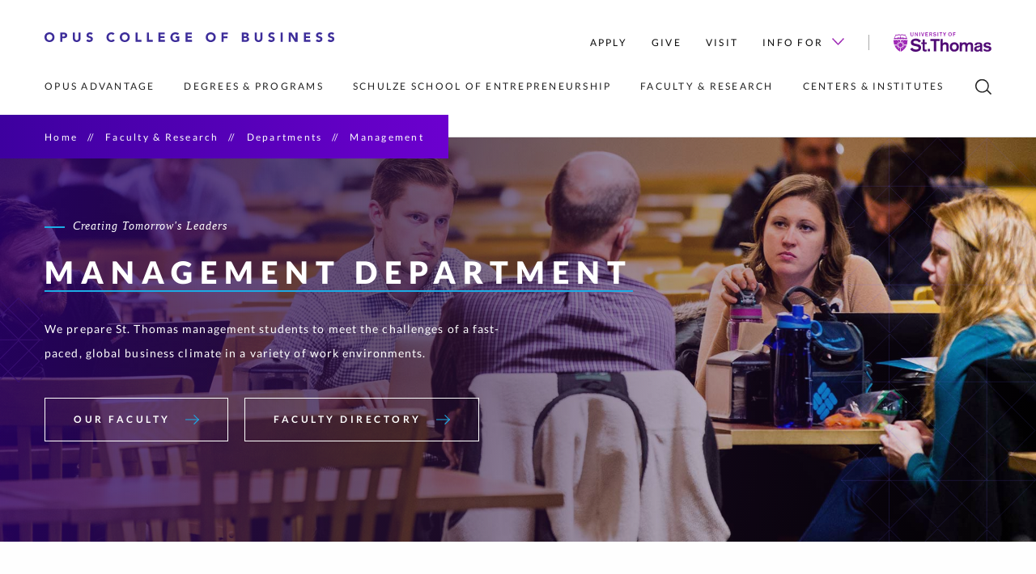

--- FILE ---
content_type: text/html
request_url: https://business.stthomas.edu/faculty-research/departments/management/index.html
body_size: 28352
content:
<!DOCTYPE html>
<html xmlns="https://www.w3.org/1999/xhtml" lang="en" xml:lang="en">
    <head>
        
        <meta charset="utf-8"/>
        <meta content="IE=edge" http-equiv="X-UA-Compatible"/>
        <meta content="width=device-width,initial-scale=1.0" name="viewport"/>
        <title>
            Management Department | 
            
            OPUS College of Business | University of St. Thomas
        
        </title>
        
        <meta content="The Management department at the St. Thomas Opus College of Business offers graduate management programs, and concentrations for undergraduate students." name="description"/>
        
    <meta content="PEVs9uIGYSLBC7yiP6KsaX0O4ryXrGJMfqAnWq9Vyfw" name="google-site-verification"/>
    <link href="https://www.stthomas.edu/apple-icon-57x57.png" rel="apple-touch-icon" sizes="57x57"/>
    <link href="https://www.stthomas.edu/apple-icon-60x60.png" rel="apple-touch-icon" sizes="60x60"/>
    <link href="https://www.stthomas.edu/apple-icon-72x72.png" rel="apple-touch-icon" sizes="72x72"/>
    <link href="https://www.stthomas.edu/apple-icon-76x76.png" rel="apple-touch-icon" sizes="76x76"/>
    <link href="https://www.stthomas.edu/apple-icon-114x114.png" rel="apple-touch-icon" sizes="114x114"/>
    <link href="https://www.stthomas.edu/apple-icon-120x120.png" rel="apple-touch-icon" sizes="120x120"/>
    <link href="https://www.stthomas.edu/apple-icon-144x144.png" rel="apple-touch-icon" sizes="144x144"/>
    <link href="https://www.stthomas.edu/apple-icon-152x152.png" rel="apple-touch-icon" sizes="152x152"/>
    <link href="https://www.stthomas.edu/apple-icon-180x180.png" rel="apple-touch-icon" sizes="180x180"/>
    <link href="https://www.stthomas.edu/android-icon-192x192.png" rel="icon" sizes="192x192" type="image/png"/>
    <link href="https://www.stthomas.edu/favicon-32x32.png" rel="icon" sizes="32x32" type="image/png"/>
    <link href="https://www.stthomas.edu/favicon-96x96.png" rel="icon" sizes="96x96" type="image/png"/>
    <link href="https://www.stthomas.edu/favicon-16x16.png" rel="icon" sizes="16x16" type="image/png"/>
    <link href="https://www.stthomas.edu/manifest.json" rel="manifest"/>
    <meta content="#510C76" name="msapplication-TileColor"/>
    <meta content="/ms-icon-144x144.png" name="msapplication-TileImage"/>
    <meta content="#510C76" name="theme-color"/>
    <meta content="#510C76" name="msapplication-navbutton-color"/>
    <meta content="#510C76" name="apple-mobile-web-app-status-bar-style"/>

    <link href="https://orion-static-files.aws.stthomas.edu/css/app.css" rel="stylesheet"/>
    <link href="https://fast.fonts.net/t/1.css?apiType=css&amp;projectid=0c20a741-3f4c-46c8-a6fa-debbf6951b8a" rel="stylesheet" type="text/css"/>
    
    <script src="https://s3.amazonaws.com/static.aws.stthomas.edu/gtm-consent/main.js" type="module"></script>
    <link href="https://s3.amazonaws.com/static.aws.stthomas.edu/gtm-consent/main.css" rel="stylesheet"/>
    
    <!--Scripts in head for JS dependency-->
    <script defer="defer" src="https://orion-static-files.aws.stthomas.edu/js/manifest.js?v=7949d36d0a5e6fb9f2a3da1610935aa1291632f6" type="text/javascript"></script>
    <script defer="defer" src="https://orion-static-files.aws.stthomas.edu/js/vendor.js?v=7949d36d0a5e6fb9f2a3da1610935aa1291632f6" type="text/javascript"></script>
    <script defer="defer" src="https://orion-static-files.aws.stthomas.edu/js/app.js?v=7949d36d0a5e6fb9f2a3da1610935aa1291632f6" type="text/javascript"></script>

        

        <meta content="website" property="og:type"/>
        <meta content="https://business.stthomas.edu/faculty-research/departments/management/index.html" property="og:url"/>
        <meta content="Management Department" property="og:title"/>
            <meta content="The Management department at the St. Thomas Opus College of Business offers graduate management programs, and concentrations for undergraduate students." property="og:description"/>
                <meta content="https://business.stthomas.edu/_media-library/faculty-research/departments/management/images/opus-college-business-students-socializing.jpg" property="og:image"/>
        <meta content="A group of students conversing in a cafeteria." property="og:image:alt"/>
    

        
    <link href="https://business.stthomas.edu/faculty-research/departments/management/" rel="canonical"/>

        <meta content="3ce9e4daac1e0046216f8dd2dc818141" name="id"/>
        
        
	<link href="https://business.stthomas.edu/_files/css/compare.css" rel="stylesheet" type="text/css"/>

        
    </head>
    <body>
        
	<!-- Google Tag Manager (noscript) -->
	<noscript>
		<iframe src="https://www.googletagmanager.com/ns.html?id=GTM-5RDGQ79"
    height="0" width="0" style="display:none;visibility:hidden" title="Google Tag Manager iFrame - no content"></iframe>
	</noscript>

        <div id="app">
            <global-header :home-page="null">
            <div slot-scope="header">
                <header class="header" :class="{ purple: header.purple && header.hovered === false, fixed: header.menuFixed }">
                <div class="header__container">
                    
	<nav aria-label="Skip navigation" class="tab-navigation" id="access">
		<a class="ally-skip-link" href="#content" tabindex="1">Skip to primary content</a>
	</nav>

                    
<div class="header__top">
	<a href="https://business.stthomas.edu" target="_parent">
	    <span class="access-hidden">Opus College of Business Home</span>
		<svg role="img" alt="" viewBox="0 0 356.09 11.9" class="header__logo">
            <g>
                <g>
                    <path
                        d="M354.36,3.06a1.74,1.74,0,0,0-.82-.57,3.08,3.08,0,0,0-1-.19,2.77,2.77,0,0,0-.56.07,2.06,2.06,0,0,0-.54.2,1.22,1.22,0,0,0-.42.36,1,1,0,0,0-.16.54.92.92,0,0,0,.39.79,3.58,3.58,0,0,0,1,.46c.39.13.81.26,1.26.38a5.07,5.07,0,0,1,1.26.55,2.72,2.72,0,0,1,1.35,2.53,3.67,3.67,0,0,1-.35,1.64,3.43,3.43,0,0,1-1,1.17,4,4,0,0,1-1.39.69,6.07,6.07,0,0,1-1.67.22,6.16,6.16,0,0,1-2.05-.33,5.31,5.31,0,0,1-1.76-1.09l1.78-2a2.59,2.59,0,0,0,1,.79,2.7,2.7,0,0,0,1.2.28,2.62,2.62,0,0,0,.62-.07,2,2,0,0,0,.56-.22,1.1,1.1,0,0,0,.4-.37.91.91,0,0,0,.15-.52,1,1,0,0,0-.39-.81,3.6,3.6,0,0,0-1-.51l-1.28-.41a5.91,5.91,0,0,1-1.28-.56,3.14,3.14,0,0,1-1-.93,2.66,2.66,0,0,1-.39-1.52,3.4,3.4,0,0,1,.36-1.6,3.46,3.46,0,0,1,1-1.15A4.28,4.28,0,0,1,351,.23,5.93,5.93,0,0,1,352.6,0a6.44,6.44,0,0,1,1.86.27,4.38,4.38,0,0,1,1.61.91Zm-14.58,0a1.77,1.77,0,0,0-.83-.57,3,3,0,0,0-1-.19,2.77,2.77,0,0,0-.56.07,2.13,2.13,0,0,0-.55.2,1.1,1.1,0,0,0-.41.36.89.89,0,0,0-.16.54.94.94,0,0,0,.38.79,3.81,3.81,0,0,0,1,.46c.39.13.81.26,1.26.38a5.17,5.17,0,0,1,1.25.55,3,3,0,0,1,1,.94,2.86,2.86,0,0,1,.38,1.59,3.54,3.54,0,0,1-.35,1.64A3.3,3.3,0,0,1,340.2,11a4,4,0,0,1-1.39.69,6.49,6.49,0,0,1-3.72-.11,5.21,5.21,0,0,1-1.76-1.09l1.77-2a2.67,2.67,0,0,0,1,.79,2.72,2.72,0,0,0,1.21.28,2.68,2.68,0,0,0,.62-.07,2.11,2.11,0,0,0,.56-.22,1.28,1.28,0,0,0,.4-.37.91.91,0,0,0,.15-.52,1,1,0,0,0-.39-.81,3.67,3.67,0,0,0-1-.51l-1.28-.41a6.13,6.13,0,0,1-1.28-.56,3.22,3.22,0,0,1-1-.93,2.66,2.66,0,0,1-.39-1.52,3.4,3.4,0,0,1,.36-1.6,3.46,3.46,0,0,1,1-1.15,4.28,4.28,0,0,1,1.38-.7A5.82,5.82,0,0,1,338,0a6.37,6.37,0,0,1,1.85.27,4.34,4.34,0,0,1,1.62.91Zm-21-2.77h7.7v2.3h-5.2V4.7h4.91V7h-4.91v2.3h5.49v2.31h-8Zm-18.53,0h3.39l4.81,7.87h0V.29H311V11.62h-3.26l-5-8.07h0v8.07h-2.49Zm-10.17,0h2.49V11.62h-2.49Zm-8.95,2.77a1.77,1.77,0,0,0-.83-.57,3,3,0,0,0-1-.19,2.77,2.77,0,0,0-.56.07,2.13,2.13,0,0,0-.55.2,1.1,1.1,0,0,0-.41.36.89.89,0,0,0-.16.54.94.94,0,0,0,.38.79,3.81,3.81,0,0,0,1,.46c.39.13.81.26,1.26.38a5.17,5.17,0,0,1,1.25.55,3,3,0,0,1,1,.94,2.86,2.86,0,0,1,.38,1.59,3.54,3.54,0,0,1-.35,1.64,3.3,3.3,0,0,1-.95,1.17,4,4,0,0,1-1.39.69,6.49,6.49,0,0,1-3.72-.11,5.21,5.21,0,0,1-1.76-1.09l1.77-2a2.67,2.67,0,0,0,1,.79,2.72,2.72,0,0,0,1.21.28,2.68,2.68,0,0,0,.62-.07,2.11,2.11,0,0,0,.56-.22,1.28,1.28,0,0,0,.4-.37.91.91,0,0,0,.15-.52,1,1,0,0,0-.39-.81,3.67,3.67,0,0,0-1-.51l-1.28-.41a6.13,6.13,0,0,1-1.28-.56,3.22,3.22,0,0,1-1-.93,2.66,2.66,0,0,1-.39-1.52,3.4,3.4,0,0,1,.36-1.6,3.46,3.46,0,0,1,1-1.15,4.28,4.28,0,0,1,1.38-.7A5.82,5.82,0,0,1,279.38,0a6.37,6.37,0,0,1,1.85.27,4.34,4.34,0,0,1,1.62.91ZM267.83,7.25a5.48,5.48,0,0,1-.3,1.85,4,4,0,0,1-2.4,2.45,6.33,6.33,0,0,1-4.15,0,4.19,4.19,0,0,1-1.49-1,4.23,4.23,0,0,1-.91-1.48,5.48,5.48,0,0,1-.3-1.85v-7h2.5V7.15a2.84,2.84,0,0,0,.16,1,2.33,2.33,0,0,0,1.2,1.29,2.36,2.36,0,0,0,.92.18,2.32,2.32,0,0,0,.92-.18,2.45,2.45,0,0,0,.72-.52,2.21,2.21,0,0,0,.47-.77,2.84,2.84,0,0,0,.17-1V.29h2.49ZM245,9.5h2.24a2.93,2.93,0,0,0,.58-.06,1.62,1.62,0,0,0,.54-.22,1.31,1.31,0,0,0,.39-.42,1.21,1.21,0,0,0,.15-.62,1,1,0,0,0-.2-.65,1.26,1.26,0,0,0-.5-.38,2.66,2.66,0,0,0-.66-.17,3.77,3.77,0,0,0-.65-.05H245Zm0-4.68h1.81a2.6,2.6,0,0,0,.56-.07,1.45,1.45,0,0,0,.51-.21,1,1,0,0,0,.36-.38,1.16,1.16,0,0,0,.13-.58,1,1,0,0,0-.15-.58,1.12,1.12,0,0,0-.39-.36,1.56,1.56,0,0,0-.54-.18,3.13,3.13,0,0,0-.6-.06H245ZM242.51.29h4.23a10.62,10.62,0,0,1,1.48.1,4,4,0,0,1,1.33.42,2.52,2.52,0,0,1,1,.87,2.63,2.63,0,0,1,.37,1.49,2.36,2.36,0,0,1-.54,1.59,2.92,2.92,0,0,1-1.41.9v0a3,3,0,0,1,1,.31,2.6,2.6,0,0,1,.79.59,2.53,2.53,0,0,1,.5.84,2.88,2.88,0,0,1,.18,1A2.7,2.7,0,0,1,251,10a3,3,0,0,1-1,1,4.5,4.5,0,0,1-1.37.53,7.75,7.75,0,0,1-1.51.16h-4.64Zm-24.93,0h7.6v2.3h-5.1V4.9h4.72V7.2h-4.72v4.42h-2.5ZM200.76,6A4.09,4.09,0,0,0,201,7.42a3.25,3.25,0,0,0,1.82,1.91,4,4,0,0,0,2.9,0,3.25,3.25,0,0,0,1.82-1.91A4.09,4.09,0,0,0,207.8,6a4,4,0,0,0-.25-1.45,3.24,3.24,0,0,0-1.82-1.92,3.89,3.89,0,0,0-2.9,0A3.24,3.24,0,0,0,201,4.5,4,4,0,0,0,200.76,6Zm-2.59,0a6.45,6.45,0,0,1,.45-2.46A5.44,5.44,0,0,1,201.83.42a7.36,7.36,0,0,1,4.9,0,5.44,5.44,0,0,1,3.21,3.07A6.45,6.45,0,0,1,210.39,6a6.51,6.51,0,0,1-.45,2.47,5.51,5.51,0,0,1-1.28,1.88,5.75,5.75,0,0,1-1.93,1.19,7.53,7.53,0,0,1-4.9,0,5.75,5.75,0,0,1-1.93-1.19,5.51,5.51,0,0,1-1.28-1.88A6.51,6.51,0,0,1,198.17,6ZM173.26.29H181v2.3h-5.2V4.7h4.91V7h-4.91v2.3h5.49v2.31h-8Zm-7.69,10.53a9.26,9.26,0,0,1-2.31.83,11.68,11.68,0,0,1-2.44.25,6.89,6.89,0,0,1-2.45-.41,5.8,5.8,0,0,1-1.94-1.19,5.48,5.48,0,0,1-1.27-1.88A6.51,6.51,0,0,1,154.7,6a6.46,6.46,0,0,1,.46-2.46,5.39,5.39,0,0,1,1.27-1.88A5.49,5.49,0,0,1,158.37.42,6.89,6.89,0,0,1,160.82,0a9,9,0,0,1,2.5.33,4.9,4.9,0,0,1,2,1.13l-1.76,1.92a3.42,3.42,0,0,0-1.15-.8,4,4,0,0,0-1.6-.28,3.54,3.54,0,0,0-1.45.28,3.18,3.18,0,0,0-1.11.76,3.35,3.35,0,0,0-.72,1.16A4.24,4.24,0,0,0,157.3,6a4.32,4.32,0,0,0,.24,1.47,3.5,3.5,0,0,0,.72,1.15,3.32,3.32,0,0,0,1.11.76,3.71,3.71,0,0,0,1.45.27,4.81,4.81,0,0,0,1.4-.18,5.81,5.81,0,0,0,.95-.38V7.2h-2V4.9h4.43ZM139.93.29h7.69v2.3h-5.2V4.7h4.92V7h-4.92v2.3h5.49v2.31h-8Zm-14,0h2.49v9h4.63v2.31h-7.12Zm-14,0h2.5v9h4.62v2.31h-7.12ZM95.12,6a4.09,4.09,0,0,0,.25,1.47,3.25,3.25,0,0,0,1.82,1.91,4,4,0,0,0,2.9,0,3.25,3.25,0,0,0,1.82-1.91A4.09,4.09,0,0,0,102.16,6a4,4,0,0,0-.25-1.45,3.24,3.24,0,0,0-1.82-1.92,3.89,3.89,0,0,0-2.9,0A3.24,3.24,0,0,0,95.37,4.5,4,4,0,0,0,95.12,6ZM92.53,6A6.45,6.45,0,0,1,93,3.49,5.44,5.44,0,0,1,96.19.42a7.36,7.36,0,0,1,4.9,0,5.44,5.44,0,0,1,3.21,3.07A6.45,6.45,0,0,1,104.75,6a6.51,6.51,0,0,1-.45,2.47A5.51,5.51,0,0,1,103,10.3a5.75,5.75,0,0,1-1.93,1.19,7.53,7.53,0,0,1-4.9,0,5.75,5.75,0,0,1-1.93-1.19A5.51,5.51,0,0,1,93,8.42,6.51,6.51,0,0,1,92.53,6ZM84.18,3.23a2.36,2.36,0,0,0-.9-.69A3,3,0,0,0,82,2.3a3,3,0,0,0-1.3.28,3,3,0,0,0-1,.76A3.28,3.28,0,0,0,79,4.5,4,4,0,0,0,78.76,6,4.09,4.09,0,0,0,79,7.42a3.57,3.57,0,0,0,.68,1.15,3.13,3.13,0,0,0,1,.76A3,3,0,0,0,82,9.6a2.85,2.85,0,0,0,1.36-.32,2.72,2.72,0,0,0,1-.9l2.08,1.56a4.32,4.32,0,0,1-1.83,1.48,5.61,5.61,0,0,1-2.27.48,6.92,6.92,0,0,1-2.45-.41A5.75,5.75,0,0,1,77.9,10.3a5.51,5.51,0,0,1-1.28-1.88A6.51,6.51,0,0,1,76.17,6a6.45,6.45,0,0,1,.45-2.46A5.44,5.44,0,0,1,79.83.42,6.93,6.93,0,0,1,82.28,0a5.89,5.89,0,0,1,1,.09,5.14,5.14,0,0,1,1,.28,4.74,4.74,0,0,1,1,.51,3.6,3.6,0,0,1,.83.78ZM57.66,3.06a1.77,1.77,0,0,0-.83-.57,3,3,0,0,0-1-.19,2.77,2.77,0,0,0-.56.07,2.13,2.13,0,0,0-.55.2,1.1,1.1,0,0,0-.41.36.89.89,0,0,0-.16.54.94.94,0,0,0,.38.79,3.81,3.81,0,0,0,1,.46c.39.13.81.26,1.26.38A5.17,5.17,0,0,1,58,5.65a3,3,0,0,1,1,.94,2.86,2.86,0,0,1,.38,1.59A3.54,3.54,0,0,1,59,9.82a3.3,3.3,0,0,1-1,1.17,4,4,0,0,1-1.39.69A6.49,6.49,0,0,1,53,11.57a5.21,5.21,0,0,1-1.76-1.09l1.77-2a2.67,2.67,0,0,0,1,.79,2.72,2.72,0,0,0,1.21.28,2.68,2.68,0,0,0,.62-.07,2.11,2.11,0,0,0,.56-.22,1.28,1.28,0,0,0,.4-.37.91.91,0,0,0,.15-.52,1,1,0,0,0-.39-.81,3.67,3.67,0,0,0-1-.51l-1.28-.41A6.13,6.13,0,0,1,53,6.13a3.22,3.22,0,0,1-1-.93,2.66,2.66,0,0,1-.39-1.52,3.4,3.4,0,0,1,.36-1.6,3.46,3.46,0,0,1,1-1.15,4.28,4.28,0,0,1,1.38-.7A5.82,5.82,0,0,1,55.9,0a6.37,6.37,0,0,1,1.85.27,4.34,4.34,0,0,1,1.62.91ZM44.35,7.25a5.48,5.48,0,0,1-.3,1.85,4,4,0,0,1-2.4,2.45,6.33,6.33,0,0,1-4.15,0,4.19,4.19,0,0,1-1.49-1A4.23,4.23,0,0,1,35.1,9.1a5.48,5.48,0,0,1-.3-1.85v-7h2.5V7.15a2.84,2.84,0,0,0,.16,1,2.33,2.33,0,0,0,1.2,1.29,2.36,2.36,0,0,0,.92.18,2.32,2.32,0,0,0,.92-.18,2.45,2.45,0,0,0,.72-.52,2.21,2.21,0,0,0,.47-.77,2.84,2.84,0,0,0,.17-1V.29h2.49ZM21.82,5.09h1.66A2.81,2.81,0,0,0,24.13,5a1.71,1.71,0,0,0,.56-.21,1.16,1.16,0,0,0,.4-.42,1.32,1.32,0,0,0,.15-.66A1.16,1.16,0,0,0,25,3a1.38,1.38,0,0,0-.51-.41,2.48,2.48,0,0,0-.7-.18,6.18,6.18,0,0,0-.73,0H21.82ZM19.32.29h4.21a8.06,8.06,0,0,1,1.66.16A3.72,3.72,0,0,1,26.56,1a2.74,2.74,0,0,1,.93,1.06,3.6,3.6,0,0,1,.34,1.67,3.75,3.75,0,0,1-.32,1.66,2.59,2.59,0,0,1-.88,1.07A3.42,3.42,0,0,1,25.3,7a7.84,7.84,0,0,1-1.66.17H21.82v4.42h-2.5ZM2.59,6a4.09,4.09,0,0,0,.25,1.47,3.47,3.47,0,0,0,.71,1.15,3.32,3.32,0,0,0,1.11.76,3.78,3.78,0,0,0,1.45.27,3.71,3.71,0,0,0,1.45-.27A3.25,3.25,0,0,0,9.38,7.42,4.09,4.09,0,0,0,9.63,6,4,4,0,0,0,9.38,4.5,3.24,3.24,0,0,0,7.56,2.58,3.54,3.54,0,0,0,6.11,2.3a3.61,3.61,0,0,0-1.45.28,3.18,3.18,0,0,0-1.11.76A3.33,3.33,0,0,0,2.84,4.5,4,4,0,0,0,2.59,6ZM0,6A6.27,6.27,0,0,1,.46,3.49,5.26,5.26,0,0,1,1.73,1.61,5.45,5.45,0,0,1,3.66.42,7,7,0,0,1,6.11,0,6.93,6.93,0,0,1,8.56.42a5.37,5.37,0,0,1,3.21,3.07A6.45,6.45,0,0,1,12.22,6a6.51,6.51,0,0,1-.45,2.47A5.62,5.62,0,0,1,10.5,10.3a5.8,5.8,0,0,1-1.94,1.19,6.92,6.92,0,0,1-2.45.41,7,7,0,0,1-2.45-.41A5.75,5.75,0,0,1,1.73,10.3,5.34,5.34,0,0,1,.46,8.42,6.32,6.32,0,0,1,0,6Z"
                        fill-rule="evenodd"></path>
                </g>
            </g>
        </svg>
	</a>
	<div class="header__action-nav__wrap">
		<ul class="header__action-nav">
		    		            			<li class="header__action-nav__item">
    				<a class="header__action-nav__link" href="https://www.stthomas.edu/admissions/apply/index.html">Apply</a>     			</li>
					            			<li class="header__action-nav__item">
    				<a class="header__action-nav__link" href="https://give.stthomas.edu/causes/schools-colleges/business/index.html">Give</a>     			</li>
					            			<li class="header__action-nav__item">
    				<a class="header__action-nav__link" href="../../../opus-advantage/visit-opus/index.html">Visit</a>     			</li>
						
			                    			<li class="header__action-nav__item">
    				<a class="header__action-nav__link arrowed" href="../../../info/prospective-students/index.html">Info For     					<svg class="header__arrow-icon" viewbox="0 0 16 9.1"><polygon points="16,1.1 14.9,0 8,6.9 1.1,0 0,1.1 8,9.1 9.1,8 9.1,8 "/></svg>
    				</a>
    				<ul class="header__dropdown small">
    				        				        				                    					<li class="header__drop-nav__item">
        						<a class="header__drop-nav__link" href="../../../info/prospective-students/index.html">Prospective Students</a>         					</li>
        				    				                    					<li class="header__drop-nav__item">
        						<a class="header__drop-nav__link" href="../../../info/current-students/index.html">Current Students</a>         					</li>
        				    				                    					<li class="header__drop-nav__item">
        						<a class="header__drop-nav__link" href="../../../info/alumni/index.html">Alumni</a>         					</li>
        				    				                    					<li class="header__drop-nav__item">
        						<a class="header__drop-nav__link" href="../../../info/donors/index.html">Donors</a>         					</li>
        				    				                    					<li class="header__drop-nav__item">
        						<a class="header__drop-nav__link" href="../../../info/recruiters-companies/index.html">Recruiters / Companies</a>         					</li>
        				    				                    					<li class="header__drop-nav__item">
        						<a class="header__drop-nav__link" href="../../../info/media/index.html">Media</a>         					</li>
        				    				</ul>
    			</li>
    				</ul>
		<a href="https://www.stthomas.edu" id="logo" target="_parent">
		    <span class="access-hidden">University of St. Thomas</span>
			<svg class="header__action-nav__logo" viewBox="0 0 120.24 24"><g><g><path class="group1" d="M119.94,14.35a5.66,5.66,0,0,0-4.55-2c-2.71,0-4.86,1.09-4.86,3.57,0,4.17,6.8,2.62,6.8,4.49,0,.59-.87,1.29-2.13,1.29A3.67,3.67,0,0,1,112,20.33l-2,1.54a6.86,6.86,0,0,0,5.32,2c2.52,0,4.89-1.19,4.89-3.85,0-4.15-6.93-2.52-6.93-4.43,0-.65.78-1.09,2-1.07a2.89,2.89,0,0,1,2.76,1.57Zm-13.63,5.33c0,1.41-1.58,2-2.83,2-1,0-1.71-.55-1.71-1.37,0-1,.83-1.33,1.82-1.52l1.46-.31a4.34,4.34,0,0,0,1.26-.39ZM109,16c0-3.13-2.37-3.61-4.74-3.61s-4.69,1-4.69,3.59l2.65.11c0-1.2.5-1.66,2-1.66,1.16,0,2.09.31,2.09,1.4v.32a25.48,25.48,0,0,1-2.87.65l-1.11.22c-1.63.33-3.34,1.28-3.34,3.43a3.46,3.46,0,0,0,3.73,3.46,5.59,5.59,0,0,0,3.59-1.26,2.13,2.13,0,0,0,.26,1h2.8a3.22,3.22,0,0,1-.41-1.85ZM81.3,23.61H84v-5.8c0-1.57.89-3,2.33-3,1.28,0,1.84.89,1.84,2.15v6.67h2.65v-5.8c0-1.57.89-3,2.37-3,1.24,0,1.8.89,1.8,2.15v6.67h2.65V15.87c0-2.37-1.45-3.52-3.84-3.52A4,4,0,0,0,90.36,14a3.36,3.36,0,0,0-3.24-1.65A4.13,4.13,0,0,0,84,13.7V12.61H81.3Zm-6.67-8.82c1.89,0,2.84,1.61,2.84,3.32s-1,3.32-2.84,3.32-2.85-1.6-2.85-3.32S72.74,14.79,74.63,14.79Zm0-2.44c-3.57,0-5.63,2.48-5.63,5.76s2.06,5.76,5.63,5.76,5.63-2.48,5.63-5.76S78.19,12.35,74.63,12.35Zm-17,11.26h2.66V18c0-1.35.6-3,2.6-3,1.35,0,2,.65,2,2.17v6.52h2.65V16.33c0-3.2-2.15-4-4-4a3.86,3.86,0,0,0-3.15,1.35h0V8.13H57.65Zm-8.17,0H52.4V10.83h4.23V8.13H45.25v2.7h4.23Zm-7.56,0h2.91v-3H41.92Zm-6.25-11H34.06v1.91h1.61v6.57c0,1.67.73,2.65,2.91,2.65a9.79,9.79,0,0,0,2.1-.26V21.31c-.39,0-.8.12-1.17.12-1,0-1.19-.47-1.19-1.34V14.52h2.36V12.61H38.32V8.72H35.67ZM20.3,20.74A8.12,8.12,0,0,0,27,24c3.22,0,6.78-1.31,6.78-5.09,0-2.93-2.17-3.87-4.47-4.36l-1.89-.42c-1.74-.39-3.2-.69-3.2-2,0-1.09,1.26-1.72,2.93-1.72a4.32,4.32,0,0,1,4.07,2.24l2.41-1.83a7.65,7.65,0,0,0-6.45-3.1c-2.89,0-6,1.56-6,4.82,0,2.85,2.17,3.76,4.65,4.32l1.72.39c2.06.48,3.19.83,3.19,2,0,1.5-1.87,2-3.28,2A5.39,5.39,0,0,1,22.78,19Z" fill-rule="evenodd"/><path class="group2" d="M73.12,4.72H74V2.78h1.89V2H74V.92h2.16V.12h-3ZM69.34,0a2.24,2.24,0,0,0-2.21,2.42,2.21,2.21,0,1,0,4.41,0A2.24,2.24,0,0,0,69.34,0Zm0,.8c.91,0,1.3.82,1.3,1.62S70.25,4,69.34,4,68,3.22,68,2.42,68.42.8,69.34.8ZM62.22,4.72h.86V2.93L64.61.12h-1l-1,1.9-1-1.9h-1l1.54,2.81Zm-4.69,0h.86V.92h1.27V.12H56.27v.8h1.26ZM54,4.72h.87V.12H54Zm-5.57-.85a2.42,2.42,0,0,0,2,1c1,0,2-.39,2-1.51,0-.88-.65-1.16-1.34-1.31l-.56-.12c-.52-.11-1-.2-1-.59S50,.8,50.45.8a1.29,1.29,0,0,1,1.21.67l.72-.54A2.27,2.27,0,0,0,50.46,0a1.6,1.6,0,0,0-1.79,1.44c0,.85.65,1.12,1.39,1.28l.51.12c.62.14,1,.25,1,.61S51,4,50.54,4a1.61,1.61,0,0,1-1.39-.7Zm-3.69-3h.81c.6,0,.89.27.89.69a.69.69,0,0,1-.76.7h-.94Zm-.87,3.84h.87V3h.83l.89,1.69h1l-1-1.85a1.32,1.32,0,0,0,.91-1.36A1.39,1.39,0,0,0,45.77.12H43.85ZM39,4.72h3.43v-.8H39.86V2.73h2.2V2h-2.2v-1h2.39V.12H39Zm-3.83,0h1.16L37.67.12h-.91l-1,3.67h0l-1-3.67h-.91Zm-3.58,0h.86V.12h-.86Zm-5.36,0H27V1.44h0L29,4.72h.79V.12H29V3.4h0L27,.12h-.79ZM24.44.12h-.87v3c0,.56-.24.92-1,.92s-1-.36-1-.92v-3h-.87V3.31c0,.94.75,1.53,1.86,1.53s1.86-.59,1.86-1.53Z" fill-rule="evenodd"/><path class="group2" d="M17,9.33a1.08,1.08,0,0,0-.42.19,1.51,1.51,0,0,1-1,.35,1.53,1.53,0,0,1-1-.35,1.3,1.3,0,0,0-1.53,0,1.51,1.51,0,0,1-1,.35,1.55,1.55,0,0,1-1-.35,1.12,1.12,0,0,0-.76-.25,1.14,1.14,0,0,0-.76.25,1.4,1.4,0,0,1-.5.26v3.34a3.57,3.57,0,0,0-.47,0,3.27,3.27,0,0,0-.45,0V9.78a1.25,1.25,0,0,1-.5-.26,1.14,1.14,0,0,0-.76-.25A1.16,1.16,0,0,0,6,9.52a1.51,1.51,0,0,1-1,.35,1.51,1.51,0,0,1-1-.35,1.16,1.16,0,0,0-.76-.25,1.17,1.17,0,0,0-.77.25,1.51,1.51,0,0,1-1,.35,1.5,1.5,0,0,1-1-.35A1.08,1.08,0,0,0,0,9.33a16,16,0,0,0,.71,5.85H6a2.31,2.31,0,0,0-.05.46,2.73,2.73,0,0,0,.05.5H1.09a14.83,14.83,0,0,0,7,7.74V18.16a3.27,3.27,0,0,0,.45,0A2.42,2.42,0,0,0,9,18.15v5.73a14.9,14.9,0,0,0,7-7.74H11a2.73,2.73,0,0,0,.05-.5,2.32,2.32,0,0,0,0-.46h5.24A15.88,15.88,0,0,0,17,9.33M5.68,11a2.29,2.29,0,0,0,.94.82,2.17,2.17,0,0,1,1.15,1.1,1.24,1.24,0,0,0,.18.25,2.56,2.56,0,0,0-1.16.59,2.2,2.2,0,0,1-.12-.41A2.16,2.16,0,0,0,6,12a1.75,1.75,0,0,1-.36-1m0,3.61a2.16,2.16,0,0,0-1-1,1.73,1.73,0,0,1-.69-.86,2.19,2.19,0,0,0,1.16.45,2.22,2.22,0,0,1,1.46.65l.1.07A2.6,2.6,0,0,0,6,15a1.72,1.72,0,0,1-.35-.45m-1.85,4a2.21,2.21,0,0,0,.83-.93,2.14,2.14,0,0,1,1.11-1.14A1.09,1.09,0,0,0,6,16.27a2.53,2.53,0,0,0,.64,1.14,2.39,2.39,0,0,1-.47.14,2.24,2.24,0,0,0-1.32.62,1.77,1.77,0,0,1-1.05.36m3.65,0a2.19,2.19,0,0,0-1,1,1.8,1.8,0,0,1-.86.69A2.25,2.25,0,0,0,6,19.13a2.13,2.13,0,0,1,.65-1.45l.1-.14a2.5,2.5,0,0,0,1.19.6,1.86,1.86,0,0,1-.51.41m2.09-5.82a2.15,2.15,0,0,0,1-1,1.74,1.74,0,0,1,.87-.69A2.25,2.25,0,0,0,11,12.16a2.1,2.1,0,0,1-.65,1.44,1.53,1.53,0,0,0-.11.16A2.59,2.59,0,0,0,9,13.14a2.1,2.1,0,0,1,.51-.41m1.76,7.58a2.24,2.24,0,0,0-.93-.81,2.19,2.19,0,0,1-1.16-1.1A1.08,1.08,0,0,0,9,18.14a2.56,2.56,0,0,0,1.16-.59,2.1,2.1,0,0,1,.12.42,2.13,2.13,0,0,0,.63,1.3,1.75,1.75,0,0,1,.36,1m0-3.61a2.15,2.15,0,0,0,1.05,1,1.74,1.74,0,0,1,.69.87,2.25,2.25,0,0,0-1.15-.46,2.21,2.21,0,0,1-1.47-.64.35.35,0,0,0-.1-.08A2.6,2.6,0,0,0,11,16.25a2,2,0,0,1,.35.45m1-3a2.14,2.14,0,0,1-1.11,1.14A2.1,2.1,0,0,0,11,15a2.56,2.56,0,0,0-.59-1.07l-.05-.06a1.83,1.83,0,0,1,.48-.14,2.13,2.13,0,0,0,1.31-.63,1.81,1.81,0,0,1,1.06-.36,2.29,2.29,0,0,0-.83.93"  fill-rule="evenodd"/><path class="group2" d="M1.56,8.52a1.13,1.13,0,0,0,.75-.25,1.47,1.47,0,0,1,1-.34,1.52,1.52,0,0,1,1,.34A1.08,1.08,0,0,0,5,8.52a1.13,1.13,0,0,0,.75-.25,1.47,1.47,0,0,1,1-.34,1.52,1.52,0,0,1,1,.34,1.08,1.08,0,0,0,.74.25h0a1.13,1.13,0,0,0,.75-.25,1.47,1.47,0,0,1,1-.34,1.52,1.52,0,0,1,1,.34,1.08,1.08,0,0,0,.74.25,1.13,1.13,0,0,0,.75-.25,1.47,1.47,0,0,1,1-.34,1.52,1.52,0,0,1,1,.34,1.08,1.08,0,0,0,.74.25,1.13,1.13,0,0,0,.75-.25A1.41,1.41,0,0,1,16.86,8L14.14,2.53a1.66,1.66,0,0,1-1.33.41c-.88,0-1-.42-2.32-.42a2.51,2.51,0,0,0-2,.64h0a2.51,2.51,0,0,0-2-.64c-1.38,0-1.45.42-2.32.42a1.67,1.67,0,0,1-1.34-.41L.14,8a1.45,1.45,0,0,1,.68.29A1.08,1.08,0,0,0,1.56,8.52Zm9.06-5c1.26,0,1.47.39,2.29.39a2.56,2.56,0,0,0,1.14-.19l1.5,3.12s-.19.24-1.46.24-1.47-.71-3.41-.72a2.11,2.11,0,0,0-1.49.58L8.54,4.16A2.69,2.69,0,0,1,10.62,3.5ZM3,3.7a2.5,2.5,0,0,0,1.13.19c.82,0,1-.39,2.3-.39a2.67,2.67,0,0,1,2.07.66L7.8,6.92a2.09,2.09,0,0,0-1.49-.58c-1.93,0-2.13.72-3.41.72s-1.46-.24-1.46-.24Z" fill-rule="evenodd"/></g></g></svg>
		</a>
	</div>
</div>


                    
<div class="header__bottom">
	<ul class="header__main-nav">
	        		<li class="header__main-nav__item">
    		            			<a class="header__main-nav__link" href="../../../opus-advantage/index.html">Opus Advantage</a>     		                                            			        			<div class="header__dropdown">
        				<div class="header__dropdown__content">
        				                					<div class="header__dropdown__col">
            					                    					                						    <a class="header__dropdown__title" href="../../../opus-advantage/index.html">Opus Advantage</a>             						            						<ul class="header__drop-nav">
            						                						                						                        						                            							<li class="header__drop-nav__item">
                    								<a class="header__drop-nav__link" href="../../../opus-advantage/principled-leadership/index.html">Principled Leadership</a>                     							</li>
                    						            							            						                        						                            							<li class="header__drop-nav__item">
                    								<a class="header__drop-nav__link" href="../../../opus-advantage/health-care/index.html">Health Care</a>                     							</li>
                    						            							            						                        						                            							<li class="header__drop-nav__item">
                    								<a class="header__drop-nav__link" href="../../../schulze-school/index.html">Entrepreneurship</a>                     							</li>
                    						            							            						                        						                            							<li class="header__drop-nav__item">
                    								<a class="header__drop-nav__link" href="../../../opus-advantage/business-digital-world/index.html">Business in a Digital World</a>                     							</li>
                    						            							            						                        						                            							<li class="header__drop-nav__item">
                    								<a class="header__drop-nav__link" href="../../../opus-advantage/facts-figures/index.html">Facts &amp; Figures</a>                     							</li>
                    						            							            						</ul>
            					</div>
        					            					<div class="header__dropdown__col">
            					                    					                						    <a class="header__dropdown__title" href="../../../opus-advantage/leadership-dean/index.html">Leadership &amp; Dean</a>             						            						<ul class="header__drop-nav">
            						                						                						                        						                            							<li class="header__drop-nav__item">
                    								<a class="header__drop-nav__link" href="../../../opus-advantage/leadership-dean/about-dean/index.html">About the Dean</a>                     							</li>
                    						            							            						</ul>
            					</div>
        					            					<div class="header__dropdown__col">
            					                    					                						    <a class="header__dropdown__title" href="../../../opus-advantage/visit-opus/index.html">Visit Opus</a>             						            						<ul class="header__drop-nav">
            						                						                						                        						                            							<li class="header__drop-nav__item">
                    								<a class="header__drop-nav__link" href="../../../opus-advantage/visit-opus/twin-cities/index.html">The Twin Cities</a>                     							</li>
                    						            							            						</ul>
            					</div>
        					            					<div class="header__dropdown__col">
            					                    					                						    <a class="header__dropdown__title" href="../../../opus-advantage/news/index.html">News</a>             						            						<ul class="header__drop-nav">
            						                						                						                            						                    							            						</ul>
            					</div>
        					            					<div class="header__dropdown__col">
            					                    					                						    <a class="header__dropdown__title" href="../../../opus-advantage/events/index.html">Events</a>             						            						<ul class="header__drop-nav">
            						                						                						                            						                    							            						</ul>
            					</div>
        					        				</div>
        			</div>
    			    		</li>
		    		<li class="header__main-nav__item">
    		            			<a class="header__main-nav__link" href="../../../degrees-programs/index.html">Degrees &amp; Programs</a>     		                                            			        			<div class="header__dropdown">
        				<div class="header__dropdown__content">
        				                					<div class="header__dropdown__col">
            					                    					                						    <a class="header__dropdown__title" href="../../../degrees-programs/mba/index.html">MBA Programs</a>             						            						<ul class="header__drop-nav">
            						                						                						                        						                            							<li class="header__drop-nav__item">
                    								<a class="header__drop-nav__link" href="../../../degrees-programs/mba/part-time/index.html">Part-time Flex MBA</a>                     							</li>
                    						            							            						                        						                            							<li class="header__drop-nav__item">
                    								<a class="header__drop-nav__link" href="../../../degrees-programs/mba/stem/index.html">STEM MBA</a>                     							</li>
                    						            							            						                        						                            							<li class="header__drop-nav__item">
                    								<a class="header__drop-nav__link" href="../../../degrees-programs/mba/executive/index.html">Executive MBA</a>                     							</li>
                    						            							            						                        						                            							<li class="header__drop-nav__item">
                    								<a class="header__drop-nav__link" href="../../../degrees-programs/mba/health-care/index.html">Health Care MBA</a>                     							</li>
                    						            							            						</ul>
            					</div>
        					            					<div class="header__dropdown__col">
            					                    					                						    <a class="header__dropdown__title" href="../../../degrees-programs/specialized-masters/index.html">Specialized Masters</a>             						            						<ul class="header__drop-nav">
            						                						                						                        						                            							<li class="header__drop-nav__item">
                    								<a class="header__drop-nav__link" href="../../../degrees-programs/specialized-masters/ms-business-analytics/index.html">Business Analytics</a>                     							</li>
                    						            							            						</ul>
            					</div>
        					            					<div class="header__dropdown__col">
            					                    					                						    <a class="header__dropdown__title" href="../../../degrees-programs/graduate-certificate-program/index.html">Graduate Certificates</a>             						            						<ul class="header__drop-nav">
            						                						                						                        						                            							<li class="header__drop-nav__item">
                    								<a class="header__drop-nav__link" href="../../../degrees-programs/graduate-certificate-program/advanced-professional/index.html">Advanced Professional</a>                     							</li>
                    						            							            						                        						                            							<li class="header__drop-nav__item">
                    								<a class="header__drop-nav__link" href="../../../degrees-programs/graduate-certificate-program/business-analytics/index.html">Business Analytics</a>                     							</li>
                    						            							            						                        						                            							<li class="header__drop-nav__item">
                    								<a class="header__drop-nav__link" href="../../../degrees-programs/graduate-certificate-program/digital-exp-certificates/index.html">Digital Experience</a>                     							</li>
                    						            							            						                        						                            							<li class="header__drop-nav__item">
                    								<a class="header__drop-nav__link" href="../../../degrees-programs/graduate-certificate-program/innovation-technology-analytics/index.html">Innovation, Technology and Analytics</a>                     							</li>
                    						            							            						                        						                            							<li class="header__drop-nav__item">
                    								<a class="header__drop-nav__link" href="../../../degrees-programs/graduate-certificate-program/strategic-growth-certificate/index.html">Strategic Growth</a>                     							</li>
                    						            							            						                        						                            							<li class="header__drop-nav__item">
                    								<a class="header__drop-nav__link" href="../../../degrees-programs/graduate-certificate-program/supply-chain-management/index.html">Supply Chain Management</a>                     							</li>
                    						            							            						                        						                            							<li class="header__drop-nav__item">
                    								<a class="header__drop-nav__link" href="../../../degrees-programs/graduate-certificate-program/transformational-change-and-organization-development/index.html">Transformational Change &amp; Organization Development</a>                     							</li>
                    						            							            						</ul>
            					</div>
        					            					<div class="header__dropdown__col">
            					                    					                						    <a class="header__dropdown__title" href="../../../degrees-programs/undergraduate/index.html">Undergraduate Program</a>             						            						<ul class="header__drop-nav">
            						                						                						                        						                            							<li class="header__drop-nav__item">
                    								<a class="header__drop-nav__link" href="../../../degrees-programs/undergraduate/majors/index.html">Business Majors</a>                     							</li>
                    						            							            						                        						                            							<li class="header__drop-nav__item">
                    								<a class="header__drop-nav__link" href="../../../degrees-programs/undergraduate/academic-career-services/index.html">Academic &amp; Career Services</a>                     							</li>
                    						            							            						                        						                            							<li class="header__drop-nav__item">
                    								<a class="header__drop-nav__link" href="../../../degrees-programs/undergraduate/scholarships/index.html">Scholarships</a>                     							</li>
                    						            							            						                        						                            							<li class="header__drop-nav__item">
                    								<a class="header__drop-nav__link" href="../../../degrees-programs/undergraduate/student-experience/index.html">Student Experience</a>                     							</li>
                    						            							            						</ul>
            					</div>
        					            					<div class="header__dropdown__col">
            					                    					                						    <a class="header__dropdown__title" href="../../../executive-education/index.html">Executive Education</a>             						            						<ul class="header__drop-nav">
            						                						                						                        						                            							<li class="header__drop-nav__item">
                    								<a class="header__drop-nav__link" href="../../../executive-education/program-finder/index.html">Program Finder</a>                     							</li>
                    						            							            						                        						                            							<li class="header__drop-nav__item">
                    								<a class="header__drop-nav__link" href="../../../executive-education/organizations/index.html">For Organizations</a>                     							</li>
                    						            							            						</ul>
            					</div>
        					        				</div>
        			</div>
    			    		</li>
		    		<li class="header__main-nav__item">
    		            			<a class="header__main-nav__link" href="../../../schulze-school/index.html">Schulze School of Entrepreneurship</a>     		                                            			        			<div class="header__dropdown">
        				<div class="header__dropdown__content">
        				                					<div class="header__dropdown__col">
            					                    					                						    <a class="header__dropdown__title" href="../../../schulze-school/academic-programs/index.html">Academic Programs</a>             						            						<ul class="header__drop-nav">
            						                						                						                        						                            							<li class="header__drop-nav__item">
                    								<a class="header__drop-nav__link" href="https://www.stthomas.edu/academics/undergraduate/entrepreneurship-major/index.html">Undergraduate Entrepreneurship Program</a>                     							</li>
                    						            							            						                        						                            							<li class="header__drop-nav__item">
                    								<a class="header__drop-nav__link" href="../../../schulze-school/academic-programs/schulze-scholarship/index.html">Schulze Innovation Scholarship Program</a>                     							</li>
                    						            							            						                        						                            							<li class="header__drop-nav__item">
                    								<a class="header__drop-nav__link" href="../../../schulze-school/academic-programs/graduate-courses/index.html">Graduate Courses</a>                     							</li>
                    						            							            						</ul>
            					</div>
        					            					<div class="header__dropdown__col">
            					                    					                						    <a class="header__dropdown__title" href="../../../schulze-school/student-engagement/index.html">Student Engagement</a>             						            						<ul class="header__drop-nav">
            						                						                						                        						                            							<li class="header__drop-nav__item">
                    								<a class="header__drop-nav__link" href="../../../schulze-school/student-engagement/competitions/index.html">Competitions</a>                     							</li>
                    						            							            						                        						                            							<li class="header__drop-nav__item">
                    								<a class="header__drop-nav__link" href="../../../schulze-school/student-engagement/freshman-innovation-immersion/index.html">Freshman Innovation Immersion</a>                     							</li>
                    						            							            						                        						                            							<li class="header__drop-nav__item">
                    								<a class="header__drop-nav__link" href="../../../schulze-school/student-engagement/high-school-opportunities/index.html">High School Opportunities</a>                     							</li>
                    						            							            						                        						                            							<li class="header__drop-nav__item">
                    								<a class="header__drop-nav__link" href="../../../schulze-school/student-engagement/student-organizations/index.html">Student Organizations</a>                     							</li>
                    						            							            						</ul>
            					</div>
        					            					<div class="header__dropdown__col">
            					                    					                						    <a class="header__dropdown__title" href="../../../schulze-school/career-development/index.html">Career Development</a>             						            						<ul class="header__drop-nav">
            						                						                						                        						                            							<li class="header__drop-nav__item">
                    								<a class="header__drop-nav__link" href="../../../schulze-school/career-development/alumni-resources/index.html">Alumni Resources</a>                     							</li>
                    						            							            						                        						                            							<li class="header__drop-nav__item">
                    								<a class="header__drop-nav__link" href="../../../schulze-school/career-development/hire-tommiepreneur/index.html">Hire a Tommiepreneur</a>                     							</li>
                    						            							            						</ul>
            					</div>
        					            					<div class="header__dropdown__col">
            					                    					                						    <a class="header__dropdown__title" href="../../../schulze-school/launch-your-business/index.html">Launch Your Business</a>             						            						<ul class="header__drop-nav">
            						                						                						                        						                            							<li class="header__drop-nav__item">
                    								<a class="header__drop-nav__link" href="../../../schulze-school/launch-your-business/accelerator-program/index.html">Accelerator Program</a>                     							</li>
                    						            							            						                        						                            							<li class="header__drop-nav__item">
                    								<a class="header__drop-nav__link" href="../../../schulze-school/launch-your-business/pre-seed-program/index.html">Pre-SEED Grant Program</a>                     							</li>
                    						            							            						                        						                            							<li class="header__drop-nav__item">
                    								<a class="header__drop-nav__link" href="../../../schulze-school/launch-your-business/community-entrepreneurship/index.html">Community Entrepreneurship Program</a>                     							</li>
                    						            							            						</ul>
            					</div>
        					            					<div class="header__dropdown__col">
            					                    					                						    <a class="header__dropdown__title" href="../../../schulze-school/about/index.html">About the Schulze School</a>             						            						<ul class="header__drop-nav">
            						                						                						                        						                            							<li class="header__drop-nav__item">
                    								<a class="header__drop-nav__link" href="../../../schulze-school/about/benefactor/index.html">Our Benefactor</a>                     							</li>
                    						            							            						                        						                            							<li class="header__drop-nav__item">
                    								<a class="header__drop-nav__link" href="../../../schulze-school/about/faculty/index.html">Faculty</a>                     							</li>
                    						            							            						                        						                            							<li class="header__drop-nav__item">
                    								<a class="header__drop-nav__link" href="../../../schulze-school/about/contact-us/index.html">Staff and Contact Info</a>                     							</li>
                    						            							            						</ul>
            					</div>
        					        				</div>
        			</div>
    			    		</li>
		    		<li class="header__main-nav__item">
    		            			<a class="header__main-nav__link" href="../../index.html">Faculty &amp; Research</a>     		                                            			        			<div class="header__dropdown">
        				<div class="header__dropdown__content">
        				                					<div class="header__dropdown__col">
            					                    					                						    <a class="header__dropdown__title" href="../../faculty/index.html">OUR FACULTY</a>             						            						<ul class="header__drop-nav">
            						                						                						                        						                            							<li class="header__drop-nav__item">
                    								<a class="header__drop-nav__link" href="../../faculty-bios/index.html">A – Z Directory</a>                     							</li>
                    						            							            						                        						                            							<li class="header__drop-nav__item">
                    								<a class="header__drop-nav__link" href="https://researchonline.stthomas.edu/esploro/search/outputs?unit=01CLIC_STTHOMAS___Opus_College_Business&amp;page=1&amp;institution=01CLIC_STTHOMAS&amp;sort=date_d">Articles &amp; Publications</a>                     							</li>
                    						            							            						                        						                            							<li class="header__drop-nav__item">
                    								<a class="header__drop-nav__link" href="../../faculty-awards/index.html">Faculty Awards</a>                     							</li>
                    						            							            						</ul>
            					</div>
        					            					<div class="header__dropdown__col">
            					                    					                						    <a class="header__dropdown__title" href="../index.html">Academic Departments</a>             						            						<ul class="header__drop-nav">
            						                						                						                        						                            							<li class="header__drop-nav__item">
                    								<a class="header__drop-nav__link" href="../accounting/index.html">Accounting</a>                     							</li>
                    						            							            						                        						                            							<li class="header__drop-nav__item">
                    								<a class="header__drop-nav__link" href="../entrepreneurship/index.html">Entrepreneurship</a>                     							</li>
                    						            							            						                        						                            							<li class="header__drop-nav__item">
                    								<a class="header__drop-nav__link" href="../ethics-business-law/index.html">Ethics &amp; Business Law</a>                     							</li>
                    						            							            						                        						                            							<li class="header__drop-nav__item">
                    								<a class="header__drop-nav__link" href="../finance/index.html">Finance</a>                     							</li>
                    						            							            						                        						                            							<li class="header__drop-nav__item">
                    								<a class="header__drop-nav__link" href="index.html">Management</a>                     							</li>
                    						            							            						                        						                            							<li class="header__drop-nav__item">
                    								<a class="header__drop-nav__link" href="../marketing/index.html">Marketing </a>                     							</li>
                    						            							            						                        						                            							<li class="header__drop-nav__item">
                    								<a class="header__drop-nav__link" href="../operations-supply-management/index.html">Operations &amp; Supply Chain Management</a>                     							</li>
                    						            							            						</ul>
            					</div>
        					            					<div class="header__dropdown__col">
            					                    					                						    <a class="header__dropdown__title" href="../../research-project-facilities/index.html">Research Projects &amp; Facilities</a>             						            						<ul class="header__drop-nav">
            						                						                						                        						                            							<li class="header__drop-nav__item">
                    								<a class="header__drop-nav__link" href="../../research-project-facilities/behavioral-center/index.html">Behavioral Research Center</a>                     							</li>
                    						            							            						</ul>
            					</div>
        					        				</div>
        			</div>
    			    		</li>
		    		<li class="header__main-nav__item">
    		            			<a class="header__main-nav__link" href="../../../centers-institutes/index.html">Centers &amp; Institutes</a>     		                                            			        			<div class="header__dropdown">
        				<div class="header__dropdown__content">
        				                					<div class="header__dropdown__col">
            					                    					                						    <a class="header__dropdown__title" href="../../../centers-institutes/index.html">Centers &amp; Institutes</a>             						            						<ul class="header__drop-nav">
            						                						                						                        						                            							<li class="header__drop-nav__item">
                    								<a class="header__drop-nav__link" href="../../../centers-institutes/family-business-center/index.html">Family Business Center</a>                     							</li>
                    						            							            						                        						                            							<li class="header__drop-nav__item">
                    								<a class="header__drop-nav__link" href="../../../centers-institutes/principled-leadership/index.html">Melrose &amp; The Toro Company Center for Principled Leadership</a>                     							</li>
                    						            							            						                        						                            							<li class="header__drop-nav__item">
                    								<a class="header__drop-nav__link" href="../../../centers-institutes/risk-leadership-initiative/index.html">Risk Leadership Initiative</a>                     							</li>
                    						            							            						                        						                            							<li class="header__drop-nav__item">
                    								<a class="header__drop-nav__link" href="../../../centers-institutes/schulze-innovation-fund/index.html">Schulze Innovation Fund</a>                     							</li>
                    						            							            						                        						                            							<li class="header__drop-nav__item">
                    								<a class="header__drop-nav__link" href="../../../centers-institutes/shenehon-center-real-estate/index.html">Shenehon Center for Real Estate</a>                     							</li>
                    						            							            						                        						                            							<li class="header__drop-nav__item">
                    								<a class="header__drop-nav__link" href="../../../centers-institutes/small-business-development/index.html">Small Business Development Center</a>                     							</li>
                    						            							            						                        						                            							<li class="header__drop-nav__item">
                    								<a class="header__drop-nav__link" href="../../../centers-institutes/small-business-institute/index.html">Small Business Institute</a>                     							</li>
                    						            							            						                        						                            							<li class="header__drop-nav__item">
                    								<a class="header__drop-nav__link" href="../../../centers-institutes/institute-social-innovation/index.html">Institute for Social Innovation</a>                     							</li>
                    						            							            						</ul>
            					</div>
        					        				</div>
        			</div>
    			    		</li>
			</ul>
		<disclosure-button aria-label="search" class="header__search-btn" controls="search"><svg class="header__search-btn__svg" viewBox="0 0 20.9 19.9"><path d="M20.9,18.8l-5.1-5.1c1-1.4,1.7-3.2,1.7-5.1c0-4.8-3.9-8.8-8.8-8.8S0,3.8,0,8.7c0,4.8,3.9,8.7,8.8,8.7c2.4,0,4.5-0.9,6.1-2.4 l5,5L20.9,18.8z M8.8,15.9c-4,0-7.2-3.2-7.2-7.2c0,0,0,0,0,0c0-4,3.3-7.2,7.2-7.2c0,0,0,0,0,0c4,0,7.2,3.2,7.2,7.2C16,12.7,12.8,15.9,8.8,15.9z"/></svg></disclosure-button>
</div>



                    
<ul class="header__breadcrumbs">
                                        <li class="header__breadcrumbs__item">
                <a class="header__breadcrumbs__link" href="../../../index.html">Home</a>
            </li>
                                                        <li class="header__breadcrumbs__item">
                <a class="header__breadcrumbs__link" href="../../index.html">Faculty &amp; Research</a>
            </li>
                                <li class="header__breadcrumbs__item">
                <a class="header__breadcrumbs__link" href="../index.html">Departments</a>
            </li>
                                <li class="header__breadcrumbs__item">
                <a class="header__breadcrumbs__link" href="index.html">Management</a>
            </li>
                    </ul>



                </div>
                </header>
                <div class="header_mobile" :class="{ purple: header.purple && header.hovered === false, hideHeader: header.menuHide }">
                <div class="header_mobile__inner">
	<a href="https://business.stthomas.edu">
		
    		<svg role="img" alt="" viewBox="0 0 159.43 32.42" class="header_mobile__logo">
        <path
            d="M0,5.21A5.58,5.58,0,0,1,.4,3.05,4.85,4.85,0,0,1,1.51,1.41a4.92,4.92,0,0,1,1.7-1A6.12,6.12,0,0,1,5.35,0,6.16,6.16,0,0,1,7.49.36a4.88,4.88,0,0,1,1.69,1A4.74,4.74,0,0,1,10.3,3.05a5.77,5.77,0,0,1,.4,2.16,5.68,5.68,0,0,1-.4,2.15A4.69,4.69,0,0,1,9.18,9a4.85,4.85,0,0,1-1.69,1,6.16,6.16,0,0,1-2.14.37,6.12,6.12,0,0,1-2.14-.37,4.9,4.9,0,0,1-1.7-1A4.8,4.8,0,0,1,.4,7.36,5.49,5.49,0,0,1,0,5.21Zm2.27,0a3.78,3.78,0,0,0,.21,1.28,3.08,3.08,0,0,0,.63,1,2.88,2.88,0,0,0,1,.66,3.23,3.23,0,0,0,1.27.24,3.18,3.18,0,0,0,1.26-.24,2.79,2.79,0,0,0,1.6-1.67,3.55,3.55,0,0,0,.22-1.28,3.59,3.59,0,0,0-.22-1.28,2.84,2.84,0,0,0-1.6-1.68A3.37,3.37,0,0,0,5.35,2a3.42,3.42,0,0,0-1.27.23,2.76,2.76,0,0,0-1,.67,3,3,0,0,0-.63,1A3.82,3.82,0,0,0,2.27,5.21Z">
        </path>
        <path
            d="M17,.25h3.68a7.54,7.54,0,0,1,1.46.14,3.41,3.41,0,0,1,1.2.49,2.34,2.34,0,0,1,.81.92,3.16,3.16,0,0,1,.3,1.46,3.34,3.34,0,0,1-.28,1.46,2.46,2.46,0,0,1-.77.94,3.2,3.2,0,0,1-1.16.49,6.75,6.75,0,0,1-1.46.15H19.17v3.86H17Zm2.19,4.2h1.45a3.45,3.45,0,0,0,.57,0,1.61,1.61,0,0,0,.49-.19A1,1,0,0,0,22,3.84a1.11,1.11,0,0,0,.13-.58A1,1,0,0,0,22,2.65a1.19,1.19,0,0,0-.45-.35,2,2,0,0,0-.61-.17l-.64,0H19.17Z">
        </path>
        <path
            d="M39,6.34A5,5,0,0,1,38.7,8a3.61,3.61,0,0,1-2.1,2.14,5.47,5.47,0,0,1-3.63,0,3.65,3.65,0,0,1-1.31-.86A3.58,3.58,0,0,1,30.87,8a4.76,4.76,0,0,1-.27-1.63V.25h2.19v6a2.57,2.57,0,0,0,.14.85,2,2,0,0,0,.42.68,1.91,1.91,0,0,0,.63.45,2,2,0,0,0,.81.16,1.94,1.94,0,0,0,.8-.16,1.94,1.94,0,0,0,1-1.13,2.34,2.34,0,0,0,.15-.85v-6H39Z">
        </path>
        <path
            d="M50.68,2.67A1.55,1.55,0,0,0,50,2.18,2.5,2.5,0,0,0,49.1,2a2.81,2.81,0,0,0-.49,0,2,2,0,0,0-.48.18,1,1,0,0,0-.36.31.76.76,0,0,0-.14.48.77.77,0,0,0,.33.68,3.2,3.2,0,0,0,.85.41l1.1.34a4.68,4.68,0,0,1,1.1.47,2.69,2.69,0,0,1,.85.83,2.54,2.54,0,0,1,.33,1.38,3.13,3.13,0,0,1-.31,1.45,2.85,2.85,0,0,1-.83,1,3.48,3.48,0,0,1-1.22.6,5.36,5.36,0,0,1-1.46.2,5.21,5.21,0,0,1-1.79-.3A4.33,4.33,0,0,1,45,9.17l1.55-1.71a2.41,2.41,0,0,0,.85.7A2.43,2.43,0,0,0,49,8.34a2,2,0,0,0,.49-.19,1,1,0,0,0,.35-.32A.82.82,0,0,0,50,7.36a.84.84,0,0,0-.35-.7,2.77,2.77,0,0,0-.86-.44c-.34-.13-.71-.25-1.12-.37a4.88,4.88,0,0,1-1.12-.49,2.66,2.66,0,0,1-.86-.81,2.32,2.32,0,0,1-.34-1.33,3,3,0,0,1,.32-1.4,2.94,2.94,0,0,1,.84-1A3.63,3.63,0,0,1,47.73.2,5.06,5.06,0,0,1,49.14,0a5.48,5.48,0,0,1,1.62.24,3.65,3.65,0,0,1,1.42.8Z">
        </path>
        <path
            d="M74.05,2.83a2.17,2.17,0,0,0-.8-.6A2.6,2.6,0,0,0,72.17,2,2.87,2.87,0,0,0,71,2.25a2.63,2.63,0,0,0-.91.67,2.92,2.92,0,0,0-.6,1,3.59,3.59,0,0,0-.22,1.28,3.55,3.55,0,0,0,.22,1.28,3.16,3.16,0,0,0,.59,1,2.76,2.76,0,0,0,.89.66,2.56,2.56,0,0,0,1.1.24,2.35,2.35,0,0,0,2-1.06L76,8.69A3.8,3.8,0,0,1,74.37,10a5,5,0,0,1-2,.42,6.12,6.12,0,0,1-2.14-.37,4.9,4.9,0,0,1-1.7-1,4.8,4.8,0,0,1-1.11-1.65A5.49,5.49,0,0,1,67,5.21a5.58,5.58,0,0,1,.4-2.16,4.85,4.85,0,0,1,1.11-1.64,4.92,4.92,0,0,1,1.7-1A6.12,6.12,0,0,1,72.38,0a5.31,5.31,0,0,1,.87.08,4.59,4.59,0,0,1,.9.24A3.87,3.87,0,0,1,75,.77a3.65,3.65,0,0,1,.73.69Z">
        </path>
        <path
            d="M81.42,5.21a5.77,5.77,0,0,1,.4-2.16,4.74,4.74,0,0,1,1.12-1.64,4.88,4.88,0,0,1,1.69-1,6.54,6.54,0,0,1,4.28,0,4.92,4.92,0,0,1,1.7,1,4.85,4.85,0,0,1,1.11,1.64,5.58,5.58,0,0,1,.4,2.16,5.49,5.49,0,0,1-.4,2.15A4.8,4.8,0,0,1,90.61,9a4.9,4.9,0,0,1-1.7,1,6.37,6.37,0,0,1-4.28,0,4.85,4.85,0,0,1-1.69-1,4.69,4.69,0,0,1-1.12-1.65A5.68,5.68,0,0,1,81.42,5.21Zm2.27,0a3.55,3.55,0,0,0,.22,1.28,2.9,2.9,0,0,0,.62,1,3,3,0,0,0,1,.66,3.48,3.48,0,0,0,2.54,0,2.81,2.81,0,0,0,1.59-1.67,3.55,3.55,0,0,0,.22-1.28,3.59,3.59,0,0,0-.22-1.28,2.81,2.81,0,0,0-.62-1,2.76,2.76,0,0,0-1-.67,3.62,3.62,0,0,0-2.54,0,2.86,2.86,0,0,0-1,.67,2.81,2.81,0,0,0-.62,1A3.59,3.59,0,0,0,83.69,5.21Z">
        </path>
        <path d="M98.49.25h2.18v7.9h4v2H98.49Z"></path>
        <path d="M110.81.25H113v7.9H117v2h-6.23Z"></path>
        <path d="M123.13.25h6.73v2h-4.55V4.12h4.3v2h-4.3v2h4.8v2h-7Z"></path>
        <path
            d="M145.64,9.46a7.76,7.76,0,0,1-2,.73,10.16,10.16,0,0,1-2.14.23,6.16,6.16,0,0,1-2.14-.37,4.85,4.85,0,0,1-1.69-1,4.69,4.69,0,0,1-1.12-1.65,5.68,5.68,0,0,1-.4-2.15,5.77,5.77,0,0,1,.4-2.16,4.74,4.74,0,0,1,1.12-1.64,4.88,4.88,0,0,1,1.69-1A6.16,6.16,0,0,1,141.48,0a7.9,7.9,0,0,1,2.19.29,4.31,4.31,0,0,1,1.76,1L143.89,3a3.16,3.16,0,0,0-1-.7,3.76,3.76,0,0,0-1.4-.23,3.37,3.37,0,0,0-1.26.23,2.84,2.84,0,0,0-1.6,1.68,3.82,3.82,0,0,0-.22,1.28,3.78,3.78,0,0,0,.22,1.28,2.79,2.79,0,0,0,1.6,1.67,3.18,3.18,0,0,0,1.26.24,4,4,0,0,0,1.23-.16,4.74,4.74,0,0,0,.83-.33V6.3h-1.78v-2h3.88Z">
        </path>
        <path d="M152.44.25h6.74v2h-4.55V4.12h4.3v2h-4.3v2h4.8v2h-7Z"></path>
        <path
            d="M0,27.21a5.58,5.58,0,0,1,.4-2.16,4.85,4.85,0,0,1,1.11-1.64,5.07,5.07,0,0,1,1.7-1.05A6.12,6.12,0,0,1,5.35,22a6.16,6.16,0,0,1,2.14.36,5,5,0,0,1,1.69,1.05,4.74,4.74,0,0,1,1.12,1.64,5.77,5.77,0,0,1,.4,2.16,5.68,5.68,0,0,1-.4,2.15A4.69,4.69,0,0,1,9.18,31a4.85,4.85,0,0,1-1.69,1,6.16,6.16,0,0,1-2.14.37,6.12,6.12,0,0,1-2.14-.37,4.9,4.9,0,0,1-1.7-1A4.8,4.8,0,0,1,.4,29.36,5.49,5.49,0,0,1,0,27.21Zm2.27,0a3.78,3.78,0,0,0,.21,1.28,3.08,3.08,0,0,0,.63,1,2.88,2.88,0,0,0,1,.66,3.23,3.23,0,0,0,1.27.24,3.18,3.18,0,0,0,1.26-.24,2.79,2.79,0,0,0,1.6-1.67,3.55,3.55,0,0,0,.22-1.28,3.59,3.59,0,0,0-.22-1.28,2.84,2.84,0,0,0-1.6-1.68A3.37,3.37,0,0,0,5.35,24a3.42,3.42,0,0,0-1.27.23,2.76,2.76,0,0,0-1,.67,3,3,0,0,0-.63,1A3.82,3.82,0,0,0,2.27,27.21Z">
        </path>
        <path d="M17.07,22.25h6.65v2H19.25v2h4.13v2H19.25v3.86H17.07Z"></path>
        <path
            d="M39,22.25h3.7a9.32,9.32,0,0,1,1.29.09,3.49,3.49,0,0,1,1.17.37,2.12,2.12,0,0,1,.84.76,2.3,2.3,0,0,1,.32,1.3,2.11,2.11,0,0,1-.46,1.4,2.71,2.71,0,0,1-1.24.79v0a2.75,2.75,0,0,1,.88.28,2.1,2.1,0,0,1,.69.52,2.07,2.07,0,0,1,.44.73,2.66,2.66,0,0,1,.15.9,2.37,2.37,0,0,1-.33,1.3,2.53,2.53,0,0,1-.87.85,3.53,3.53,0,0,1-1.2.46,5.92,5.92,0,0,1-1.32.14H39Zm2.19,4H42.8a2.12,2.12,0,0,0,.5-.05,1.5,1.5,0,0,0,.43-.18,1,1,0,0,0,.32-.34,1,1,0,0,0,.12-.5.93.93,0,0,0-.13-.52,1,1,0,0,0-.35-.31,1.63,1.63,0,0,0-.47-.16,3.15,3.15,0,0,0-.52,0H41.22Zm0,4.11h2a2.35,2.35,0,0,0,.51-.06,1.19,1.19,0,0,0,.46-.2,1,1,0,0,0,.35-.36,1,1,0,0,0,.13-.55.89.89,0,0,0-.17-.56,1.09,1.09,0,0,0-.44-.33,2.16,2.16,0,0,0-.58-.16c-.2,0-.39,0-.57,0H41.22Z">
        </path>
        <path
            d="M61.26,28.34A5,5,0,0,1,61,30a3.58,3.58,0,0,1-.79,1.28,3.65,3.65,0,0,1-1.31.86,5.47,5.47,0,0,1-3.63,0A3.65,3.65,0,0,1,54,31.25,3.58,3.58,0,0,1,53.17,30a4.76,4.76,0,0,1-.27-1.63V22.25h2.19v6a2.34,2.34,0,0,0,.15.85,1.88,1.88,0,0,0,.41.68,2,2,0,0,0,.64.45,2.08,2.08,0,0,0,1.6,0,1.94,1.94,0,0,0,1-1.13,2.34,2.34,0,0,0,.15-.85v-6h2.18Z">
        </path>
        <path
            d="M73,24.67a1.62,1.62,0,0,0-.72-.49A2.5,2.5,0,0,0,71.4,24a2.81,2.81,0,0,0-.49.05,2,2,0,0,0-.48.18,1,1,0,0,0-.36.31.83.83,0,0,0-.14.48.76.76,0,0,0,.34.68,3,3,0,0,0,.84.41l1.1.34a4.68,4.68,0,0,1,1.1.47,2.69,2.69,0,0,1,.85.83,2.54,2.54,0,0,1,.33,1.38,3.26,3.26,0,0,1-.3,1.45,3,3,0,0,1-.84,1,3.48,3.48,0,0,1-1.22.6,5.31,5.31,0,0,1-1.46.2,5.21,5.21,0,0,1-1.79-.3,4.42,4.42,0,0,1-1.54-.95l1.55-1.71a2.41,2.41,0,0,0,.85.7,2.45,2.45,0,0,0,1.06.24,2.55,2.55,0,0,0,.54-.06,2.38,2.38,0,0,0,.49-.19,1.2,1.2,0,0,0,.35-.32.81.81,0,0,0,.13-.47.83.83,0,0,0-.34-.7,3,3,0,0,0-.86-.44c-.35-.13-.72-.25-1.12-.37a4.53,4.53,0,0,1-1.12-.49,2.59,2.59,0,0,1-.87-.81,2.4,2.4,0,0,1-.34-1.33,3,3,0,0,1,.32-1.4,3.05,3.05,0,0,1,.84-1A3.73,3.73,0,0,1,70,22.2a5.11,5.11,0,0,1,1.41-.2,5.59,5.59,0,0,1,1.63.24,3.68,3.68,0,0,1,1.41.8Z">
        </path>
        <path d="M80.89,22.25h2.19v9.91H80.89Z"></path>
        <path d="M89.86,22.25h3l4.22,6.89h0V22.25h2.19v9.91H96.4l-4.32-7h0v7H89.86Z"></path>
        <path d="M106.16,22.25h6.74v2h-4.55v1.85h4.29v2h-4.29v2h4.8v2h-7Z"></path>
        <path
            d="M124.6,24.67a1.62,1.62,0,0,0-.72-.49A2.54,2.54,0,0,0,123,24a2.72,2.72,0,0,0-.49.05,2,2,0,0,0-.48.18,1,1,0,0,0-.36.31.76.76,0,0,0-.14.48.77.77,0,0,0,.33.68,3.2,3.2,0,0,0,.85.41l1.1.34a4.68,4.68,0,0,1,1.1.47,2.56,2.56,0,0,1,.84.83,2.45,2.45,0,0,1,.34,1.38,3.13,3.13,0,0,1-.31,1.45,2.85,2.85,0,0,1-.83,1,3.57,3.57,0,0,1-1.22.6,5.36,5.36,0,0,1-1.46.2,5.21,5.21,0,0,1-1.79-.3,4.33,4.33,0,0,1-1.54-.95l1.55-1.71a2.32,2.32,0,0,0,.85.7,2.44,2.44,0,0,0,1,.24,2.48,2.48,0,0,0,.54-.06,2,2,0,0,0,.49-.19,1,1,0,0,0,.35-.32.82.82,0,0,0,.14-.47.84.84,0,0,0-.35-.7,2.89,2.89,0,0,0-.86-.44c-.34-.13-.72-.25-1.12-.37a4.88,4.88,0,0,1-1.12-.49,2.66,2.66,0,0,1-.86-.81,2.32,2.32,0,0,1-.34-1.33,3,3,0,0,1,.31-1.4,3.05,3.05,0,0,1,.84-1,3.78,3.78,0,0,1,1.22-.61,5.06,5.06,0,0,1,1.41-.2,5.48,5.48,0,0,1,1.62.24,3.65,3.65,0,0,1,1.42.8Z">
        </path>
        <path
            d="M137.44,24.67a1.62,1.62,0,0,0-.72-.49,2.55,2.55,0,0,0-.87-.16,2.91,2.91,0,0,0-.49.05,2.07,2.07,0,0,0-.47.18,1.12,1.12,0,0,0-.37.31.82.82,0,0,0-.13.48.77.77,0,0,0,.33.68,3.06,3.06,0,0,0,.85.41l1.1.34a4.68,4.68,0,0,1,1.1.47,2.56,2.56,0,0,1,.84.83,2.45,2.45,0,0,1,.34,1.38,3.13,3.13,0,0,1-.31,1.45,2.85,2.85,0,0,1-.83,1,3.57,3.57,0,0,1-1.22.6,5.36,5.36,0,0,1-1.46.2,5.27,5.27,0,0,1-1.8-.3,4.42,4.42,0,0,1-1.54-.95l1.56-1.71a2.24,2.24,0,0,0,.85.7,2.44,2.44,0,0,0,1.05.24,2.48,2.48,0,0,0,.54-.06,2.17,2.17,0,0,0,.49-.19,1.08,1.08,0,0,0,.35-.32.82.82,0,0,0,.14-.47.84.84,0,0,0-.35-.7,2.89,2.89,0,0,0-.86-.44c-.34-.13-.72-.25-1.12-.37a4.88,4.88,0,0,1-1.12-.49,2.66,2.66,0,0,1-.86-.81,2.32,2.32,0,0,1-.34-1.33,3,3,0,0,1,.31-1.4,3.05,3.05,0,0,1,.84-1,3.83,3.83,0,0,1,1.21-.61,5.18,5.18,0,0,1,1.42-.2,5.48,5.48,0,0,1,1.62.24,3.72,3.72,0,0,1,1.42.8Z">
        </path>
    </svg>
	</a>
	<ul class="header_mobile__nav">
		<li class="header_mobile__nav__item">
			<button class="header_mobile__search-btn" @click="header.currentDrawerToggle('search')"><svg class="header_mobile__search-btn__svg" viewBox="0 0 20.9 19.9"><path d="M20.9,18.8l-5.1-5.1c1-1.4,1.7-3.2,1.7-5.1c0-4.8-3.9-8.8-8.8-8.8S0,3.8,0,8.7c0,4.8,3.9,8.7,8.8,8.7c2.4,0,4.5-0.9,6.1-2.4 l5,5L20.9,18.8z M8.8,15.9c-4,0-7.2-3.2-7.2-7.2c0,0,0,0,0,0c0-4,3.3-7.2,7.2-7.2c0,0,0,0,0,0c4,0,7.2,3.2,7.2,7.2C16,12.7,12.8,15.9,8.8,15.9z"/></svg></button>
		</li>
		<li class="header_mobile__nav__item">
			<button class="header_mobile__hamburger" @click="header.currentDrawerToggle('menu')"><span></span></button>
		</li>
	</ul>
</div>
                
<ul class="header__breadcrumbs">
    <div class="header__breadcrumbs__inner-wrap">
                                            <li class="header__breadcrumbs__item">
                <a class="header__breadcrumbs__link" href="../../../index.html">Home</a>
            </li>
                                                        <li class="header__breadcrumbs__item">
                <a class="header__breadcrumbs__link" href="../../index.html">Faculty &amp; Research</a>
            </li>
                                <li class="header__breadcrumbs__item">
                <a class="header__breadcrumbs__link" href="../index.html">Departments</a>
            </li>
                                <li class="header__breadcrumbs__item">
                <a class="header__breadcrumbs__link" href="index.html">Management</a>
            </li>
                    	</div>
</ul>




                </div>
                <disclosure-container class="header_mobile__drawer" id="hamburger" :class="{'expanded': header.currentDrawer === 'menu'}">
	<ul>
	    	    	        	            		<li class="header_mobile__drawer__item">
    			<a class="header_mobile__drawer__link" href="../../../opus-advantage/index.html">Opus Advantage</a>     		                                            			        			<disclosure-button class="header_mobile__arrow-btn" controls="Opus Advantage-1">
        				<svg class="header_mobile__arrow-btn__svg" viewBox="0 0 16 9.1"><polygon points="16,1.1 14.9,0 8,6.9 1.1,0 0,1.1 8,9.1 9.1,8 9.1,8"/></svg>
        			</disclosure-button>
        			<disclosure-container class="header_mobile__sub-group" id="Opus Advantage-1">
        			            			                    			                    				    <a class="header_mobile__sub-nav__title" href="../../../opus-advantage/index.html">Opus Advantage</a>             				            				<ul class="header_mobile__sub-nav">
            				                					            					                    						                    					<li class="header_mobile__sub-nav__item">
                    						<a class="header_mobile__sub-nav__link" href="../../../opus-advantage/principled-leadership/index.html">Principled Leadership</a>                     					</li>
            					                					            					                    						                    					<li class="header_mobile__sub-nav__item">
                    						<a class="header_mobile__sub-nav__link" href="../../../opus-advantage/health-care/index.html">Health Care</a>                     					</li>
            					                					            					                    						                    					<li class="header_mobile__sub-nav__item">
                    						<a class="header_mobile__sub-nav__link" href="../../../schulze-school/index.html">Entrepreneurship</a>                     					</li>
            					                					            					                    						                    					<li class="header_mobile__sub-nav__item">
                    						<a class="header_mobile__sub-nav__link" href="../../../opus-advantage/business-digital-world/index.html">Business in a Digital World</a>                     					</li>
            					                					            					                    						                    					<li class="header_mobile__sub-nav__item">
                    						<a class="header_mobile__sub-nav__link" href="../../../opus-advantage/facts-figures/index.html">Facts &amp; Figures</a>                     					</li>
            					                					            				</ul>
        				        			                    			                    				    <a class="header_mobile__sub-nav__title" href="../../../opus-advantage/leadership-dean/index.html">Leadership &amp; Dean</a>             				            				<ul class="header_mobile__sub-nav">
            				                					            					                    						                    					<li class="header_mobile__sub-nav__item">
                    						<a class="header_mobile__sub-nav__link" href="../../../opus-advantage/leadership-dean/about-dean/index.html">About the Dean</a>                     					</li>
            					                					            				</ul>
        				        			                    			                    				    <a class="header_mobile__sub-nav__title" href="../../../opus-advantage/visit-opus/index.html">Visit Opus</a>             				            				<ul class="header_mobile__sub-nav">
            				                					            					                    						                    					<li class="header_mobile__sub-nav__item">
                    						<a class="header_mobile__sub-nav__link" href="../../../opus-advantage/visit-opus/twin-cities/index.html">The Twin Cities</a>                     					</li>
            					                					            				</ul>
        				        			                    			                    				    <a class="header_mobile__sub-nav__title" href="../../../opus-advantage/news/index.html">News</a>             				            				<ul class="header_mobile__sub-nav">
            				                					            					                        						            					            				</ul>
        				        			                    			                    				    <a class="header_mobile__sub-nav__title" href="../../../opus-advantage/events/index.html">Events</a>             				            				<ul class="header_mobile__sub-nav">
            				                					            					                        						            					            				</ul>
        				        			</disclosure-container>
    			    		</li>
    					        	            		<li class="header_mobile__drawer__item">
    			<a class="header_mobile__drawer__link" href="../../../degrees-programs/index.html">Degrees &amp; Programs</a>     		                                            			        			<disclosure-button class="header_mobile__arrow-btn" controls="MBA Programs-2">
        				<svg class="header_mobile__arrow-btn__svg" viewBox="0 0 16 9.1"><polygon points="16,1.1 14.9,0 8,6.9 1.1,0 0,1.1 8,9.1 9.1,8 9.1,8"/></svg>
        			</disclosure-button>
        			<disclosure-container class="header_mobile__sub-group" id="MBA Programs-2">
        			            			                    			                    				    <a class="header_mobile__sub-nav__title" href="../../../degrees-programs/mba/index.html">MBA Programs</a>             				            				<ul class="header_mobile__sub-nav">
            				                					            					                    						                    					<li class="header_mobile__sub-nav__item">
                    						<a class="header_mobile__sub-nav__link" href="../../../degrees-programs/mba/part-time/index.html">Part-time Flex MBA</a>                     					</li>
            					                					            					                    						                    					<li class="header_mobile__sub-nav__item">
                    						<a class="header_mobile__sub-nav__link" href="../../../degrees-programs/mba/stem/index.html">STEM MBA</a>                     					</li>
            					                					            					                    						                    					<li class="header_mobile__sub-nav__item">
                    						<a class="header_mobile__sub-nav__link" href="../../../degrees-programs/mba/executive/index.html">Executive MBA</a>                     					</li>
            					                					            					                    						                    					<li class="header_mobile__sub-nav__item">
                    						<a class="header_mobile__sub-nav__link" href="../../../degrees-programs/mba/health-care/index.html">Health Care MBA</a>                     					</li>
            					                					            				</ul>
        				        			                    			                    				    <a class="header_mobile__sub-nav__title" href="../../../degrees-programs/specialized-masters/index.html">Specialized Masters</a>             				            				<ul class="header_mobile__sub-nav">
            				                					            					                    						                    					<li class="header_mobile__sub-nav__item">
                    						<a class="header_mobile__sub-nav__link" href="../../../degrees-programs/specialized-masters/ms-business-analytics/index.html">Business Analytics</a>                     					</li>
            					                					            				</ul>
        				        			                    			                    				    <a class="header_mobile__sub-nav__title" href="../../../degrees-programs/graduate-certificate-program/index.html">Graduate Certificates</a>             				            				<ul class="header_mobile__sub-nav">
            				                					            					                    						                    					<li class="header_mobile__sub-nav__item">
                    						<a class="header_mobile__sub-nav__link" href="../../../degrees-programs/graduate-certificate-program/advanced-professional/index.html">Advanced Professional</a>                     					</li>
            					                					            					                    						                    					<li class="header_mobile__sub-nav__item">
                    						<a class="header_mobile__sub-nav__link" href="../../../degrees-programs/graduate-certificate-program/business-analytics/index.html">Business Analytics</a>                     					</li>
            					                					            					                    						                    					<li class="header_mobile__sub-nav__item">
                    						<a class="header_mobile__sub-nav__link" href="../../../degrees-programs/graduate-certificate-program/digital-exp-certificates/index.html">Digital Experience</a>                     					</li>
            					                					            					                    						                    					<li class="header_mobile__sub-nav__item">
                    						<a class="header_mobile__sub-nav__link" href="../../../degrees-programs/graduate-certificate-program/innovation-technology-analytics/index.html">Innovation, Technology and Analytics</a>                     					</li>
            					                					            					                    						                    					<li class="header_mobile__sub-nav__item">
                    						<a class="header_mobile__sub-nav__link" href="../../../degrees-programs/graduate-certificate-program/strategic-growth-certificate/index.html">Strategic Growth</a>                     					</li>
            					                					            					                    						                    					<li class="header_mobile__sub-nav__item">
                    						<a class="header_mobile__sub-nav__link" href="../../../degrees-programs/graduate-certificate-program/supply-chain-management/index.html">Supply Chain Management</a>                     					</li>
            					                					            					                    						                    					<li class="header_mobile__sub-nav__item">
                    						<a class="header_mobile__sub-nav__link" href="../../../degrees-programs/graduate-certificate-program/transformational-change-and-organization-development/index.html">Transformational Change &amp; Organization Development</a>                     					</li>
            					                					            				</ul>
        				        			                    			                    				    <a class="header_mobile__sub-nav__title" href="../../../degrees-programs/undergraduate/index.html">Undergraduate Program</a>             				            				<ul class="header_mobile__sub-nav">
            				                					            					                    						                    					<li class="header_mobile__sub-nav__item">
                    						<a class="header_mobile__sub-nav__link" href="../../../degrees-programs/undergraduate/majors/index.html">Business Majors</a>                     					</li>
            					                					            					                    						                    					<li class="header_mobile__sub-nav__item">
                    						<a class="header_mobile__sub-nav__link" href="../../../degrees-programs/undergraduate/academic-career-services/index.html">Academic &amp; Career Services</a>                     					</li>
            					                					            					                    						                    					<li class="header_mobile__sub-nav__item">
                    						<a class="header_mobile__sub-nav__link" href="../../../degrees-programs/undergraduate/scholarships/index.html">Scholarships</a>                     					</li>
            					                					            					                    						                    					<li class="header_mobile__sub-nav__item">
                    						<a class="header_mobile__sub-nav__link" href="../../../degrees-programs/undergraduate/student-experience/index.html">Student Experience</a>                     					</li>
            					                					            				</ul>
        				        			                    			                    				    <a class="header_mobile__sub-nav__title" href="../../../executive-education/index.html">Executive Education</a>             				            				<ul class="header_mobile__sub-nav">
            				                					            					                    						                    					<li class="header_mobile__sub-nav__item">
                    						<a class="header_mobile__sub-nav__link" href="../../../executive-education/program-finder/index.html">Program Finder</a>                     					</li>
            					                					            					                    						                    					<li class="header_mobile__sub-nav__item">
                    						<a class="header_mobile__sub-nav__link" href="../../../executive-education/organizations/index.html">For Organizations</a>                     					</li>
            					                					            				</ul>
        				        			</disclosure-container>
    			    		</li>
    					        	            		<li class="header_mobile__drawer__item">
    			<a class="header_mobile__drawer__link" href="../../../schulze-school/index.html">Schulze School of Entrepreneurship</a>     		                                            			        			<disclosure-button class="header_mobile__arrow-btn" controls="Academic Programs-3">
        				<svg class="header_mobile__arrow-btn__svg" viewBox="0 0 16 9.1"><polygon points="16,1.1 14.9,0 8,6.9 1.1,0 0,1.1 8,9.1 9.1,8 9.1,8"/></svg>
        			</disclosure-button>
        			<disclosure-container class="header_mobile__sub-group" id="Academic Programs-3">
        			            			                    			                    				    <a class="header_mobile__sub-nav__title" href="../../../schulze-school/academic-programs/index.html">Academic Programs</a>             				            				<ul class="header_mobile__sub-nav">
            				                					            					                    						                    					<li class="header_mobile__sub-nav__item">
                    						<a class="header_mobile__sub-nav__link" href="https://www.stthomas.edu/academics/undergraduate/entrepreneurship-major/index.html">Undergraduate Entrepreneurship Program</a>                     					</li>
            					                					            					                    						                    					<li class="header_mobile__sub-nav__item">
                    						<a class="header_mobile__sub-nav__link" href="../../../schulze-school/academic-programs/schulze-scholarship/index.html">Schulze Innovation Scholarship Program</a>                     					</li>
            					                					            					                    						                    					<li class="header_mobile__sub-nav__item">
                    						<a class="header_mobile__sub-nav__link" href="../../../schulze-school/academic-programs/graduate-courses/index.html">Graduate Courses</a>                     					</li>
            					                					            				</ul>
        				        			                    			                    				    <a class="header_mobile__sub-nav__title" href="../../../schulze-school/student-engagement/index.html">Student Engagement</a>             				            				<ul class="header_mobile__sub-nav">
            				                					            					                    						                    					<li class="header_mobile__sub-nav__item">
                    						<a class="header_mobile__sub-nav__link" href="../../../schulze-school/student-engagement/competitions/index.html">Competitions</a>                     					</li>
            					                					            					                    						                    					<li class="header_mobile__sub-nav__item">
                    						<a class="header_mobile__sub-nav__link" href="../../../schulze-school/student-engagement/freshman-innovation-immersion/index.html">Freshman Innovation Immersion</a>                     					</li>
            					                					            					                    						                    					<li class="header_mobile__sub-nav__item">
                    						<a class="header_mobile__sub-nav__link" href="../../../schulze-school/student-engagement/high-school-opportunities/index.html">High School Opportunities</a>                     					</li>
            					                					            					                    						                    					<li class="header_mobile__sub-nav__item">
                    						<a class="header_mobile__sub-nav__link" href="../../../schulze-school/student-engagement/student-organizations/index.html">Student Organizations</a>                     					</li>
            					                					            				</ul>
        				        			                    			                    				    <a class="header_mobile__sub-nav__title" href="../../../schulze-school/career-development/index.html">Career Development</a>             				            				<ul class="header_mobile__sub-nav">
            				                					            					                    						                    					<li class="header_mobile__sub-nav__item">
                    						<a class="header_mobile__sub-nav__link" href="../../../schulze-school/career-development/alumni-resources/index.html">Alumni Resources</a>                     					</li>
            					                					            					                    						                    					<li class="header_mobile__sub-nav__item">
                    						<a class="header_mobile__sub-nav__link" href="../../../schulze-school/career-development/hire-tommiepreneur/index.html">Hire a Tommiepreneur</a>                     					</li>
            					                					            				</ul>
        				        			                    			                    				    <a class="header_mobile__sub-nav__title" href="../../../schulze-school/launch-your-business/index.html">Launch Your Business</a>             				            				<ul class="header_mobile__sub-nav">
            				                					            					                    						                    					<li class="header_mobile__sub-nav__item">
                    						<a class="header_mobile__sub-nav__link" href="../../../schulze-school/launch-your-business/accelerator-program/index.html">Accelerator Program</a>                     					</li>
            					                					            					                    						                    					<li class="header_mobile__sub-nav__item">
                    						<a class="header_mobile__sub-nav__link" href="../../../schulze-school/launch-your-business/pre-seed-program/index.html">Pre-SEED Grant Program</a>                     					</li>
            					                					            					                    						                    					<li class="header_mobile__sub-nav__item">
                    						<a class="header_mobile__sub-nav__link" href="../../../schulze-school/launch-your-business/community-entrepreneurship/index.html">Community Entrepreneurship Program</a>                     					</li>
            					                					            				</ul>
        				        			                    			                    				    <a class="header_mobile__sub-nav__title" href="../../../schulze-school/about/index.html">About the Schulze School</a>             				            				<ul class="header_mobile__sub-nav">
            				                					            					                    						                    					<li class="header_mobile__sub-nav__item">
                    						<a class="header_mobile__sub-nav__link" href="../../../schulze-school/about/benefactor/index.html">Our Benefactor</a>                     					</li>
            					                					            					                    						                    					<li class="header_mobile__sub-nav__item">
                    						<a class="header_mobile__sub-nav__link" href="../../../schulze-school/about/faculty/index.html">Faculty</a>                     					</li>
            					                					            					                    						                    					<li class="header_mobile__sub-nav__item">
                    						<a class="header_mobile__sub-nav__link" href="../../../schulze-school/about/contact-us/index.html">Staff and Contact Info</a>                     					</li>
            					                					            				</ul>
        				        			</disclosure-container>
    			    		</li>
    					        	            		<li class="header_mobile__drawer__item">
    			<a class="header_mobile__drawer__link" href="../../index.html">Faculty &amp; Research</a>     		                                            			        			<disclosure-button class="header_mobile__arrow-btn" controls="OUR FACULTY-4">
        				<svg class="header_mobile__arrow-btn__svg" viewBox="0 0 16 9.1"><polygon points="16,1.1 14.9,0 8,6.9 1.1,0 0,1.1 8,9.1 9.1,8 9.1,8"/></svg>
        			</disclosure-button>
        			<disclosure-container class="header_mobile__sub-group" id="OUR FACULTY-4">
        			            			                    			                    				    <a class="header_mobile__sub-nav__title" href="../../faculty/index.html">OUR FACULTY</a>             				            				<ul class="header_mobile__sub-nav">
            				                					            					                    						                    					<li class="header_mobile__sub-nav__item">
                    						<a class="header_mobile__sub-nav__link" href="../../faculty-bios/index.html">A – Z Directory</a>                     					</li>
            					                					            					                    						                    					<li class="header_mobile__sub-nav__item">
                    						<a class="header_mobile__sub-nav__link" href="https://researchonline.stthomas.edu/esploro/search/outputs?unit=01CLIC_STTHOMAS___Opus_College_Business&amp;page=1&amp;institution=01CLIC_STTHOMAS&amp;sort=date_d">Articles &amp; Publications</a>                     					</li>
            					                					            					                    						                    					<li class="header_mobile__sub-nav__item">
                    						<a class="header_mobile__sub-nav__link" href="../../faculty-awards/index.html">Faculty Awards</a>                     					</li>
            					                					            				</ul>
        				        			                    			                    				    <a class="header_mobile__sub-nav__title" href="../index.html">Academic Departments</a>             				            				<ul class="header_mobile__sub-nav">
            				                					            					                    						                    					<li class="header_mobile__sub-nav__item">
                    						<a class="header_mobile__sub-nav__link" href="../accounting/index.html">Accounting</a>                     					</li>
            					                					            					                    						                    					<li class="header_mobile__sub-nav__item">
                    						<a class="header_mobile__sub-nav__link" href="../entrepreneurship/index.html">Entrepreneurship</a>                     					</li>
            					                					            					                    						                    					<li class="header_mobile__sub-nav__item">
                    						<a class="header_mobile__sub-nav__link" href="../ethics-business-law/index.html">Ethics &amp; Business Law</a>                     					</li>
            					                					            					                    						                    					<li class="header_mobile__sub-nav__item">
                    						<a class="header_mobile__sub-nav__link" href="../finance/index.html">Finance</a>                     					</li>
            					                					            					                    						                    					<li class="header_mobile__sub-nav__item">
                    						<a class="header_mobile__sub-nav__link" href="index.html">Management</a>                     					</li>
            					                					            					                    						                    					<li class="header_mobile__sub-nav__item">
                    						<a class="header_mobile__sub-nav__link" href="../marketing/index.html">Marketing </a>                     					</li>
            					                					            					                    						                    					<li class="header_mobile__sub-nav__item">
                    						<a class="header_mobile__sub-nav__link" href="../operations-supply-management/index.html">Operations &amp; Supply Chain Management</a>                     					</li>
            					                					            				</ul>
        				        			                    			                    				    <a class="header_mobile__sub-nav__title" href="../../research-project-facilities/index.html">Research Projects &amp; Facilities</a>             				            				<ul class="header_mobile__sub-nav">
            				                					            					                    						                    					<li class="header_mobile__sub-nav__item">
                    						<a class="header_mobile__sub-nav__link" href="../../research-project-facilities/behavioral-center/index.html">Behavioral Research Center</a>                     					</li>
            					                					            				</ul>
        				        			</disclosure-container>
    			    		</li>
    					        	            		<li class="header_mobile__drawer__item">
    			<a class="header_mobile__drawer__link" href="../../../centers-institutes/index.html">Centers &amp; Institutes</a>     		                                            			        			<disclosure-button class="header_mobile__arrow-btn" controls="Centers &amp; Institutes-5">
        				<svg class="header_mobile__arrow-btn__svg" viewBox="0 0 16 9.1"><polygon points="16,1.1 14.9,0 8,6.9 1.1,0 0,1.1 8,9.1 9.1,8 9.1,8"/></svg>
        			</disclosure-button>
        			<disclosure-container class="header_mobile__sub-group" id="Centers &amp; Institutes-5">
        			            			                    			                    				    <a class="header_mobile__sub-nav__title" href="../../../centers-institutes/index.html">Centers &amp; Institutes</a>             				            				<ul class="header_mobile__sub-nav">
            				                					            					                    						                    					<li class="header_mobile__sub-nav__item">
                    						<a class="header_mobile__sub-nav__link" href="../../../centers-institutes/family-business-center/index.html">Family Business Center</a>                     					</li>
            					                					            					                    						                    					<li class="header_mobile__sub-nav__item">
                    						<a class="header_mobile__sub-nav__link" href="../../../centers-institutes/principled-leadership/index.html">Melrose &amp; The Toro Company Center for Principled Leadership</a>                     					</li>
            					                					            					                    						                    					<li class="header_mobile__sub-nav__item">
                    						<a class="header_mobile__sub-nav__link" href="../../../centers-institutes/risk-leadership-initiative/index.html">Risk Leadership Initiative</a>                     					</li>
            					                					            					                    						                    					<li class="header_mobile__sub-nav__item">
                    						<a class="header_mobile__sub-nav__link" href="../../../centers-institutes/schulze-innovation-fund/index.html">Schulze Innovation Fund</a>                     					</li>
            					                					            					                    						                    					<li class="header_mobile__sub-nav__item">
                    						<a class="header_mobile__sub-nav__link" href="../../../centers-institutes/shenehon-center-real-estate/index.html">Shenehon Center for Real Estate</a>                     					</li>
            					                					            					                    						                    					<li class="header_mobile__sub-nav__item">
                    						<a class="header_mobile__sub-nav__link" href="../../../centers-institutes/small-business-development/index.html">Small Business Development Center</a>                     					</li>
            					                					            					                    						                    					<li class="header_mobile__sub-nav__item">
                    						<a class="header_mobile__sub-nav__link" href="../../../centers-institutes/small-business-institute/index.html">Small Business Institute</a>                     					</li>
            					                					            					                    						                    					<li class="header_mobile__sub-nav__item">
                    						<a class="header_mobile__sub-nav__link" href="../../../centers-institutes/institute-social-innovation/index.html">Institute for Social Innovation</a>                     					</li>
            					                					            				</ul>
        				        			</disclosure-container>
    			    		</li>
    						
				    				<li class="header_mobile__drawer__item">
			<a class="header_mobile__drawer__link" href="../../../info/prospective-students/index.html">Info For</a> 			<disclosure-button class="header_mobile__arrow-btn" controls="Info For-123">
				<svg class="header_mobile__arrow-btn__svg" viewBox="0 0 16 9.1"><polygon points="16,1.1 14.9,0 8,6.9 1.1,0 0,1.1 8,9.1 9.1,8 9.1,8"/></svg>
			</disclosure-button>
			<disclosure-container class="header_mobile__sub-group" id="Info For-123">
				<ul>
				    				    				                					<li class="header_mobile__sub-nav__item">
    						<a class="header_mobile__sub-nav__link" href="../../../info/prospective-students/index.html">Prospective Students</a>     					</li>
									                					<li class="header_mobile__sub-nav__item">
    						<a class="header_mobile__sub-nav__link" href="../../../info/current-students/index.html">Current Students</a>     					</li>
									                					<li class="header_mobile__sub-nav__item">
    						<a class="header_mobile__sub-nav__link" href="../../../info/alumni/index.html">Alumni</a>     					</li>
									                					<li class="header_mobile__sub-nav__item">
    						<a class="header_mobile__sub-nav__link" href="../../../info/donors/index.html">Donors</a>     					</li>
									                					<li class="header_mobile__sub-nav__item">
    						<a class="header_mobile__sub-nav__link" href="../../../info/recruiters-companies/index.html">Recruiters / Companies</a>     					</li>
									                					<li class="header_mobile__sub-nav__item">
    						<a class="header_mobile__sub-nav__link" href="../../../info/media/index.html">Media</a>     					</li>
									</ul>
			</disclosure-container>
		</li>
			</ul>
		<ul class="header_mobile__action-nav">
	    	                		<li class="header_mobile__action-nav__item">
    			<a class="header_mobile__action-nav__link" href="https://www.stthomas.edu/admissions/apply/index.html">Apply</a>     		</li>
			                		<li class="header_mobile__action-nav__item">
    			<a class="header_mobile__action-nav__link" href="https://give.stthomas.edu/causes/schools-colleges/business/index.html">Give</a>     		</li>
			                		<li class="header_mobile__action-nav__item">
    			<a class="header_mobile__action-nav__link" href="../../../opus-advantage/visit-opus/index.html">Visit</a>     		</li>
			</ul>
</disclosure-container>
	


                
	<nav aria-label="Skip navigation" class="tab-navigation" id="access">
		<a class="ally-skip-link" href="#content" tabindex="1">Skip to primary content</a>
	</nav>

                
    <!--
    <script>
      (function() {
        var cx = '008053949193587582737:esuh5s3o3p4';
        var gcse = document.createElement('script');
        gcse.type = 'text/javascript';
        gcse.async = true;
        gcse.src = 'https://cse.google.com/cse.js?cx=' + cx;
        var s = document.getElementsByTagName('script')[0];
        s.parentNode.insertBefore(gcse, s);
      })();
    </script>
    -->
    
        <disclosure-container id="search" class="search__modal" :class="{ fixed: header.menuFixed || header.drawerActive, 'expanded': header.currentDrawer === 'search' }" :transition-props="{ name: 'search' }">
        <div class="search__content">
            <div class="search__col">
                <label class="search__wrap">
                    <span class="access-hidden">Search Input</span>
                    <form action="//search.stthomas.edu/search/">
                        <input name="cx" type="hidden" value="008053949193587582737:esuh5s3o3p4"/>
                        <input name="cof" type="hidden" value="FORID:11"/>
                        <input name="ie" type="hidden" value="UTF-8"/>
                        <input aria-label="Search Input" class="search__input" name="q" placeholder="Search" type="text"/>
                        <button class="search__button">
                            <svg class="search__button__svg" viewBox="0 0 20.9 19.9">
                                <path d="M20.9,18.8l-5.1-5.1c1-1.4,1.7-3.2,1.7-5.1c0-4.8-3.9-8.8-8.8-8.8S0,3.8,0,8.7c0,4.8,3.9,8.7,8.8,8.7c2.4,0,4.5-0.9,6.1-2.4 l5,5L20.9,18.8z M8.8,15.9c-4,0-7.2-3.2-7.2-7.2c0,0,0,0,0,0c0-4,3.3-7.2,7.2-7.2c0,0,0,0,0,0c4,0,7.2,3.2,7.2,7.2C16,12.7,12.8,15.9,8.8,15.9z"/>
                            </svg>
                            <svg class="search__button__svg-arrow" viewBox="0 0 32.1 23.4">
                                <path d="M32.1,11.8c0,0,0-0.1,0-0.1c0,0,0-0.1,0-0.1c0,0,0-0.1,0-0.1c0,0,0-0.1-0.1-0.1c0,0,0-0.1,0-0.1L22.5,0.3c-0.3-0.3-0.7-0.3-1.1-0.1c-0.3,0.3-0.4,0.7-0.1,1.1l8.2,9.6H0v1.5h29.8l-8.4,9.8c-0.3,0.3-0.2,0.8,0.1,1.1c0.1,0.1,0.3,0.2,0.5,0.2c0.2,0,0.4-0.1,0.6-0.3l9.4-10.9c0,0,0-0.1,0-0.1c0,0,0.1-0.1,0.1-0.1C32,11.9,32,11.9,32.1,11.8z"/>
                            </svg>
                        </button>
                    </form>
                </label>
            </div>
        </div>
    </disclosure-container>

                <disclosure-container id="favorites" class="header__favorites" :class="{ fixed: header.menuFixed || header.drawerActive }">
	<disclosure-button id="header__favorites-btn" controls="favorites" class="header__favorites-btn header__favorites-btn_black">
    	<span slot-scope="favOn">
    		<svg class="header__favorites-btn__heart" viewBox="0 0 15 13">
    			<path d="M11,0C9.5,0,8.2,0.8,7.5,2.2C6.4,0.2,4-0.5,2.1,0.6C0.8,1.3,0.1,2.5,0,3.9C0,8,6.7,13,7.5,13S15,8.1,15,3.9
    				C15,1.7,13.2,0,11,0z"/>
    		</svg>
    		Favorites (<span v-text="header.favsList.length"></span>)
		</span>
	</disclosure-button>
	<transition-group class="header__favorites__list" tag="div" name="fade">
		<div v-for="item in header.favsList" :key="item.id" class="header__favorites__item">
			<div class="header__favorites__item__cell">
				<div class="header__favorites__title" v-text="item.name"></div>
				<div class="header__favorites__category" v-text="item.category"></div>
				<div class="header__favorites__dates" v-text="item.dates"></div>
			</div>
			<div class="header__favorites__item__cell">
			    <a class="header__favorites__button header__favorites__button_normal" :href="item.url" v-if="item.text" v-text="item.text"></a>
				<a class="header__favorites__button header__favorites__button_normal" :href="item.url" v-else>Apply</a>
				<button class="header__favorites__button header__favorites__button_text" @click="header.removeFavorite(item.name)">
				Remove
				</button>
			</div>
		</div>
	</transition-group>
</disclosure-container>
                <div id="alert_message_wrapper"></div>
            </div>
            </global-header>
            <main class="the-main" id="content">
                
<div class="block_hero_social_wrap">

            <section class="block block_hero block_hero_small">
                        <img alt="A group of students conversing in a cafeteria." class="block__background-image" src="../../../_media-library/faculty-research/departments/management/images/opus-college-business-students-socializing.jpg"/>
        	<div class="block__background-gradient"></div>
                    	<div class="block__inner">
        		<div class="block__main">
        		            			    <p class="block__subheading">Creating Tomorrow's Leaders</p>
        			        			            			<h1 class="block__heading">
            			                			                    				        <span class="block__heading__inner-wrap block__heading__inner-wrap_long">Management Department</span>
            				                				            			</h1>
        			        			        			    <div class="block__copy">We prepare St. Thomas management students to meet the challenges of a fast-paced, global business climate in a variety of work environments.</div>
        			        			            			<ul class="block__ul">
            			                			                    			                                				<li class="block__li">
                    					<a class="block__button" href="../../faculty/index.html">
                    					    Our Faculty
                    					    <svg class="icon-button-arrow" viewBox="0 0 17 12">
                                              <rect height="8.49" transform="translate(1.58 10.62) rotate(-45)" width="1.12" x="13.05" y="-0.85"/>
                                              <rect height="1.12" transform="translate(-2.1 12.14) rotate(-45)" width="8.49" x="9.36" y="8.05"/>
                                              <rect height="1" width="16.49" y="5.5"/>
                                            </svg>
                                        </a>
                    				</li>
                				            				            			                    			                                				<li class="block__li">
                    					<a class="block__button" href="../../faculty-bios/index.html">
                    					    Faculty Directory
                    					    <svg class="icon-button-arrow" viewBox="0 0 17 12">
                                              <rect height="8.49" transform="translate(1.58 10.62) rotate(-45)" width="1.12" x="13.05" y="-0.85"/>
                                              <rect height="1.12" transform="translate(-2.1 12.14) rotate(-45)" width="8.49" x="9.36" y="8.05"/>
                                              <rect height="1" width="16.49" y="5.5"/>
                                            </svg>
                                        </a>
                    				</li>
                				            				            			</ul>
        			        		</div>
        		
        		        		        		
        		         		        	</div>
        </section>
    
    
</div>
                
                






                            






                                            <div class="block block_intro">
    	<div class="block__inner">

                        <div class="block__main">
                                                  <div class="block__copy">
                    <h2>Developing Real-Word Management and Organizational Skills</h2>
<p>The Management Department at St. Thomas offers a broad range of courses designed to develop and enhance your technical, analytical, conceptual and relationship skills. With a curriculum that emphasizes practical application of organizational behavior, leading and managing, we develop and hone students' professional and executive skills.</p>
<p>All our faculty members have extensive business backgrounds, and some continue to consult. Students can trust that their instructors are up-to-date on the most current and forward-thinking theories and practices in management.</p>
<p>Whether enrolled in an undergraduate or graduate program, management students at St. Thomas will acquire the concepts and tools needed to establish an organization's long-term vision and goals, as well as oversee and improve its daily routines. People with these skills are universally valued, regardless of the industry they work in.</p>
<p>Learn more about our management programs, resources and faculty. Have questions? Please contact us.</p>
<p><strong>Undergraduate Students:</strong> <a href="tel:+16519625544">(651) 962-5544</a> <br/><strong>Graduate Students:</strong> <a href="tel:+16519624200">(651) 962-4200</a></p>
                    
                    <div class="block__copy-wrapper">
                                                                                                                        </div>
                </div>
            </div>
    		
    		    		<div class="block__secondary">
    		        		            			<ul class="block__action-menu">
        			            			                			                        				<li class="block__action-menu__item">
                					<a class="block__action-menu__button" href="../../faculty-bios/henderson-kevin/index.html">Kevin Henderson</a>
                				</li>
                			        				        			</ul>
    			    			    			    			             		                        <div class="block__contact__top">
                    	<h2 class="block__subheading">Contact</h2>
                    	                    	    <h3 class="block__name">Kevin Henderson</h3>
                    	                    	                    	    <div class="block__title">Department Chair</div>
                    	                    </div>
                                        <div class="block__contact__bottom">
                                              	    <figure class="block__fig">
                    	        <img alt="headshot of Kevin Henderson" class="block__img" src="../../../_media-library/faculty-research/faculty-bios/images/opus-college-business-faculty-Henderson.jpg"/>
                    	    </figure>
                    	                    	                        	<div class="block__contact__node">
                        		<div class="block__title--2">Email</div>
                        		<a class="block__title" href="mailto:hend7407@stthomas.edu" target="_blank">hend7407@stthomas.edu</a>
                        	</div>
                    	                    	                        	<div class="block__contact__node">
                        		<div class="block__title--2">Phone Number</div>
                        		<div class="block__title">(651) 962-5445 </div>
                        	</div>
                    	                    </div>
                        		    			    			    			    		</div>
    	</div>
    </div>
                                                                            <tabs-container class="block block_cta-tabbed-text-body">
                            <div class="block__inner">
                    <h2 class="block__heading">Management Department Offerings</h2>
                </div>
                    	        	<div class="block__inner block__desktop">
        	            		<tabs-container-tablist class="block__tabs" orientation="vertical">
        		            			<li class="block__tabs__item">
            				<tabs-container-tablist-tab class="block__button" controls="tabpanel__tab-id-1-1" id="tab__tab-id-1-1">
            					Academic Programs
            					<svg class="icon-button-arrow" viewBox="0 0 17 12">
                                  <rect height="8.49" transform="translate(1.58 10.62) rotate(-45)" width="1.12" x="13.05" y="-0.85"/>
                                  <rect height="1.12" transform="translate(-2.1 12.14) rotate(-45)" width="8.49" x="9.36" y="8.05"/>
                                  <rect height="1" width="16.49" y="5.5"/>
                                </svg>
            				</tabs-container-tablist-tab>
            			</li>
        			        			<li class="block__tabs__item">
            				<tabs-container-tablist-tab class="block__button" controls="tabpanel__tab-id-1-2" id="tab__tab-id-1-2">
            					Internship Opportunities
            					<svg class="icon-button-arrow" viewBox="0 0 17 12">
                                  <rect height="8.49" transform="translate(1.58 10.62) rotate(-45)" width="1.12" x="13.05" y="-0.85"/>
                                  <rect height="1.12" transform="translate(-2.1 12.14) rotate(-45)" width="8.49" x="9.36" y="8.05"/>
                                  <rect height="1" width="16.49" y="5.5"/>
                                </svg>
            				</tabs-container-tablist-tab>
            			</li>
        			        			<li class="block__tabs__item">
            				<tabs-container-tablist-tab class="block__button" controls="tabpanel__tab-id-1-3" id="tab__tab-id-1-3">
            					Career Placement
            					<svg class="icon-button-arrow" viewBox="0 0 17 12">
                                  <rect height="8.49" transform="translate(1.58 10.62) rotate(-45)" width="1.12" x="13.05" y="-0.85"/>
                                  <rect height="1.12" transform="translate(-2.1 12.14) rotate(-45)" width="8.49" x="9.36" y="8.05"/>
                                  <rect height="1" width="16.49" y="5.5"/>
                                </svg>
            				</tabs-container-tablist-tab>
            			</li>
        			        		</tabs-container-tablist>
        		        		<div class="block__main">
        		                			<tabs-container-tabpanel class="block__content" id="tabpanel__tab-id-1-1">
            				<h3 class="block__subheading">Academic Programs</h3>
            				<div class="block__copy"><p>The Management Department provides comprehensive, quality graduate and undergraduate programs to help students become effective organizational leaders.</p>
<p><strong>Explore Management Degrees and Concentrations</strong></p>
<p>Undergraduate concentrations:</p>
<ul>
<li><a href="https://www.stthomas.edu/academics/undergraduate/general-business-major/index.html">Business Administration (previously General Business Management) </a></li>
<li><a href="https://www.stthomas.edu/academics/undergraduate/human-resource-major/index.html">Human Resources</a></li>
<li><a href="https://www.stthomas.edu/academics/undergraduate/international-business-major/index.html">International Business</a></li>
<li><a href="https://www.stthomas.edu/academics/undergraduate/leadership-management-major/index.html">Leadership &amp; Management</a></li>
</ul>
<p>Graduate programs</p>
<ul>
<li><a href="../../../degrees-programs/mba/part-time/index.html">Part-Time Flex MBA</a></li>
<li><a href="../../../degrees-programs/mba/executive/index.html">Executive MBA</a></li>
</ul></div>
            				              				                                                                        			</tabs-container-tabpanel>
        			            			<tabs-container-tabpanel class="block__content" id="tabpanel__tab-id-1-2">
            				<h3 class="block__subheading">Internship Opportunities</h3>
            				<div class="block__copy">We encourage management students to explore internship opportunities in the Twin Cities area. Work with the <a href="https://www.stthomas.edu/careerdevelopment/">Career Development Center</a> to find internship positions with major corporations, small businesses, nonprofits and government organizations.</div>
            				              				                                                                        			</tabs-container-tabpanel>
        			            			<tabs-container-tabpanel class="block__content" id="tabpanel__tab-id-1-3">
            				<h3 class="block__subheading">Career Placement</h3>
            				<div class="block__copy"><p>According to the 2023 First Destination survey, 93% of Management graduates obtained full-time employment with a median salary of $60,000, with 4% continuing their education. These graduates are working at a range of companies including 3M, Amazon, Ameriprise, Ecolab, Hewlett-Packard, Northwestern Mutual, Target, UnitedHealth Group, and US Bank. Job titles include account executive, area manager, assistant director, business development representative, credit analyst, digital marketing coordinator, human resources generalist, leadership and development coordinator, quality manager, recruiter, sales development representative, and technical consultant. Learn about career opportunities and get support from faculty mentors, student clubs, and guest speakers.</p></div>
            				              				                                                                        			</tabs-container-tabpanel>
        			        		</div>
        	</div>
        	        	<div class="block__inner block__mobile">
        		<accordion-container class="block__accordion" :collapse="true">
        		            			    <div class="block__accordion__group">
        			                    				<h3 is="accordion-container-header">
            					<accordion-container-header-button class="block__accordion__button" controls="panel_id-1-1" id="button_id-1-1">
            						Academic Programs
            						<svg class="block__plus-icon" viewBox="0 0 11.2 11.2">
            							<polygon points="11.2,4.9 6.2,4.9 6.2,0 5,0 5,4.9 0,4.9 0,6.2 5,6.2 5,11.2 6.2,11.2 6.2,6.2 11.2,6.2 "/>
            						</svg>
            					</accordion-container-header-button>
            				</h3>
            				            				<accordion-container-panel class="block__accordion__panel" id="panel_id-1-1">
            					<div class="block__copy"><p>The Management Department provides comprehensive, quality graduate and undergraduate programs to help students become effective organizational leaders.</p>
<p><strong>Explore Management Degrees and Concentrations</strong></p>
<p>Undergraduate concentrations:</p>
<ul>
<li><a href="https://www.stthomas.edu/academics/undergraduate/general-business-major/index.html">Business Administration (previously General Business Management) </a></li>
<li><a href="https://www.stthomas.edu/academics/undergraduate/human-resource-major/index.html">Human Resources</a></li>
<li><a href="https://www.stthomas.edu/academics/undergraduate/international-business-major/index.html">International Business</a></li>
<li><a href="https://www.stthomas.edu/academics/undergraduate/leadership-management-major/index.html">Leadership &amp; Management</a></li>
</ul>
<p>Graduate programs</p>
<ul>
<li><a href="../../../degrees-programs/mba/part-time/index.html">Part-Time Flex MBA</a></li>
<li><a href="../../../degrees-programs/mba/executive/index.html">Executive MBA</a></li>
</ul></div>
                                              					                                                                        				</accordion-container-panel>
            			</div>
        			        			    <div class="block__accordion__group">
        			                    				<h3 is="accordion-container-header">
            					<accordion-container-header-button class="block__accordion__button" controls="panel_id-1-2" id="button_id-1-2">
            						Internship Opportunities
            						<svg class="block__plus-icon" viewBox="0 0 11.2 11.2">
            							<polygon points="11.2,4.9 6.2,4.9 6.2,0 5,0 5,4.9 0,4.9 0,6.2 5,6.2 5,11.2 6.2,11.2 6.2,6.2 11.2,6.2 "/>
            						</svg>
            					</accordion-container-header-button>
            				</h3>
            				            				<accordion-container-panel class="block__accordion__panel" id="panel_id-1-2">
            					<div class="block__copy">We encourage management students to explore internship opportunities in the Twin Cities area. Work with the <a href="https://www.stthomas.edu/careerdevelopment/">Career Development Center</a> to find internship positions with major corporations, small businesses, nonprofits and government organizations.</div>
                                              					                                                                        				</accordion-container-panel>
            			</div>
        			        			    <div class="block__accordion__group">
        			                    				<h3 is="accordion-container-header">
            					<accordion-container-header-button class="block__accordion__button" controls="panel_id-1-3" id="button_id-1-3">
            						Career Placement
            						<svg class="block__plus-icon" viewBox="0 0 11.2 11.2">
            							<polygon points="11.2,4.9 6.2,4.9 6.2,0 5,0 5,4.9 0,4.9 0,6.2 5,6.2 5,11.2 6.2,11.2 6.2,6.2 11.2,6.2 "/>
            						</svg>
            					</accordion-container-header-button>
            				</h3>
            				            				<accordion-container-panel class="block__accordion__panel" id="panel_id-1-3">
            					<div class="block__copy"><p>According to the 2023 First Destination survey, 93% of Management graduates obtained full-time employment with a median salary of $60,000, with 4% continuing their education. These graduates are working at a range of companies including 3M, Amazon, Ameriprise, Ecolab, Hewlett-Packard, Northwestern Mutual, Target, UnitedHealth Group, and US Bank. Job titles include account executive, area manager, assistant director, business development representative, credit analyst, digital marketing coordinator, human resources generalist, leadership and development coordinator, quality manager, recruiter, sales development representative, and technical consultant. Learn about career opportunities and get support from faculty mentors, student clubs, and guest speakers.</p></div>
                                              					                                                                        				</accordion-container-panel>
            			</div>
        			        		</accordion-container>
        	</div>
        </tabs-container>
                                                                                        
                 
        <section class="profiles  ">
                                		<h2 class="block__heading">Featured Management Faculty</h2>
        	        	        	<div class=" profiles__inner">
        	            	            	                	                                        		<article class="profile">
            			<img alt="headshot of Soo Jung Han" class="profile__image" src="../../../_media-library/faculty-research/faculty-770x575/opus-college-business-faculty-han.jpg"/>
            			<div class="profile__text">
            			                				    <h3 class="profile__heading">Soo Jung Han, PhD </h3>
            				            				            				    <h4 class="profile__subheading">Assistant Professor, Management </h4>
            				            				            				    <div class="profile__copy">Soojung Han, Ph.D., teaches undergraduate and MBA classes in leadership and human resource management. Prior to joining St. Thomas, she was an assistant professor of management in the College of Business and Economics at California State University, Los Angeles.</div>
            				            				            				    <a class="block__cta" href="../../faculty-bios/han-soojung/index.html">
            				        Read Dr. Soo Jung Han's Bio
            				        <svg class="icon-button-arrow" viewBox="0 0 17 12">
                				        <rect height="8.49" transform="translate(1.58 10.62) rotate(-45)" width="1.12" x="13.05" y="-0.85"/>
                				        <rect height="1.12" transform="translate(-2.1 12.14) rotate(-45)" width="8.49" x="9.36" y="8.05"/>
                				        <rect height="1" width="16.49" y="5.5"/>
            				        </svg>
            				    </a>
            				            			</div>
            		</article>
        		        	                	                                        		<article class="profile">
            			<img alt=" headshot of Peter Young" class="profile__image" src="../../../_media-library/faculty-research/faculty-770x575/opus-college-business-faculty-young.jpg"/>
            			<div class="profile__text">
            			                				    <h3 class="profile__heading">Peter Young, PhD </h3>
            				            				            				    <h4 class="profile__subheading">Professor, Management </h4>
            				            				            				    <div class="profile__copy"><p>Peter C. Young holds the 3M Endowed Chair in International Business, a position that is responsible for global business education initiatives at the Opus College of Business. He has years of experience teaching abroad, and has written extensively about risk management, including an influential risk management textbook: Risk Management and Insurance (McGraw-Hill, coauthored with Michael Smith).</p></div>
            				            				            				    <a class="block__cta" href="../../faculty-bios/young-peter/index.html">
            				        Read Dr. Peter Young's Bio
            				        <svg class="icon-button-arrow" viewBox="0 0 17 12">
                				        <rect height="8.49" transform="translate(1.58 10.62) rotate(-45)" width="1.12" x="13.05" y="-0.85"/>
                				        <rect height="1.12" transform="translate(-2.1 12.14) rotate(-45)" width="8.49" x="9.36" y="8.05"/>
                				        <rect height="1" width="16.49" y="5.5"/>
            				        </svg>
            				    </a>
            				            			</div>
            		</article>
        		        	                	                                        		<article class="profile">
            			<img alt=" headshot of Liz Welsh" class="profile__image" src="../../../_media-library/faculty-research/departments/management/images/opus-college-business-faculty-welsh2.jpg"/>
            			<div class="profile__text">
            			                				    <h3 class="profile__heading">Liz Welsh, PhD</h3>
            				            				            				    <h4 class="profile__subheading">Associate Professor, Management </h4>
            				            				            				    <div class="profile__copy"><p>Before earning her PhD and joining the St. Thomas faculty, Liz Welsh worked across industry and functional areas, serving as vice president of organizational development at InstallShield Software Corp., strategy consultant at McKinsey &amp; Co., program manager at Microsoft and financial analyst at First Boston. Given this background, she chooses research projects that either address questions that leaders need answers to, or tries to make research more relevant for leaders.</p></div>
            				            				            				    <a class="block__cta" href="../../faculty-bios/welsh-liz/index.html">
            				        Read Dr. Liz Welsh's Bio
            				        <svg class="icon-button-arrow" viewBox="0 0 17 12">
                				        <rect height="8.49" transform="translate(1.58 10.62) rotate(-45)" width="1.12" x="13.05" y="-0.85"/>
                				        <rect height="1.12" transform="translate(-2.1 12.14) rotate(-45)" width="8.49" x="9.36" y="8.05"/>
                				        <rect height="1" width="16.49" y="5.5"/>
            				        </svg>
            				    </a>
            				            			</div>
            		</article>
        		        	</div>
    		    			<ul class="block__ul">
    			        			            			                        				<li class="block__li">
            					<a class="block__button" href="../../faculty-bios/index.html">
            					    Faculty Directory
            					    <svg class="icon-button-arrow" viewBox="0 0 17 12">
            					        <rect height="8.49" transform="translate(1.58 10.62) rotate(-45)" width="1.12" x="13.05" y="-0.85"/> 
            					        <rect height="1.12" transform="translate(-2.1 12.14) rotate(-45)" width="8.49" x="9.36" y="8.05"/>
            					        <rect height="1" width="16.49" y="5.5"/>
            					    </svg>
                                </a>
            				</li>
        				    				    			</ul>
			        </section>
                                                                                        <section class="block block_courses default ">
        	<div class="block__inner">
        	    <div class="intro_container">
        	            		    <h2 class="block__heading">Management Faculty</h2>
        		        		                </div>
        		<div class="block__main">
        		            		                                    			<article class="block block_course three-blocks">
            				<div class="block__inner">
            				                					    <h3 class="block__heading">Full-time Faculty</h3>
            					            					<div class="block__copy"><ul>
<li><a href="../../faculty-bios/agolli-anastasiia/index.html">Anastasiia Agolli</a></li>
<li><a href="../../faculty-bios/brinsfield-chad/index.html">Chad Brinsfield</a></li>
<li><a href="../../faculty-bios/diehn-erica/index.html">Erica Diehn</a></li>
<li><a href="../../faculty-bios/galloway-tera/index.html">Tera Galloway</a></li>
<li><a href="../../faculty-bios/han-soojung/index.html">Soo Jung Han</a></li>
<li><a href="../../faculty-bios/hansen-danielle/index.html">Danielle Hansen</a></li>
<li><a href="../../faculty-bios/hart-rama/index.html">Rama Hart</a></li>
<li><a href="../../faculty-bios/hedberg-patricia/index.html">Patricia Hedberg</a></li>
<li><a href="../../faculty-bios/henderson-kevin/index.html">Kevin Henderson</a></li>
<li><a href="../../faculty-bios/owens-ernest/index.html">Ernest Owens</a></li>
<li><a href="../../faculty-bios/pattit-jason-m/index.html">Jason M. Pattit</a></li>
<li><a href="../../faculty-bios/slack-mary/index.html">Mary Slack</a></li>
<li><a href="../../faculty-bios/welsh-liz/index.html">Liz Welsh</a></li>
<li><a href="../../faculty-bios/young-peter/index.html">Peter Young</a></li>
</ul></div>
            					            				</div>
            			</article>
            		        		                                    			<article class="block block_course three-blocks">
            				<div class="block__inner">
            				                					    <h3 class="block__heading">Part-time/Adjunct Faculty</h3>
            					            					<div class="block__copy"><ul>
<li>Diego Arias Garcia</li>
<li><a href="../../faculty-bios/bork-joseph/index.html">Joe Bork</a></li>
<li><a href="../../faculty-bios/delatorre-marcella/index.html">Marcella de la Torre</a></li>
<li>Kris Donnelly</li>
<li>Jack Field</li>
<li>Daniel Giedd</li>
<li>Jim Gifft</li>
<li>Tammy Gifft</li>
<li>Rodney Hagedorn</li>
<li>Kristin Halda</li>
<li>Tonya Hampton</li>
<li>Doug Hedlund</li>
<li><a href="../../faculty-bios/hirschey-k-david/index.html">K. David Hirschey</a></li>
<li>Frank Klisanich</li>
<li><a href="../../faculty-bios/leiker-kelly/index.html">Kelly Leiker</a></li>
<li>Lynn Olsen</li>
<li>Kevin Orth</li>
<li>Stefanie Phythian</li>
<li>Kristine Rauenhorst</li>
<li>Ron Raymond</li>
<li>Julie Reiter</li>
<li>Khalad Samaha</li>
<li>Timothy Sielaff</li>
<li>Devin Smith</li>
<li>Leslie Vatne</li>
<li>Carolyn Vreeman</li>
</ul></div>
            					            				</div>
            			</article>
            		        		                                    			<article class="block block_course three-blocks">
            				<div class="block__inner">
            				                					    <h3 class="block__heading">Emeriti Faculty</h3>
            					            					<div class="block__copy"><ul>
<li>Philip Anderson</li>
<li>Michael Evers</li>
<li>Thomas Holloran</li>
<li>David Jamieson</li>
<li>Stefanie Lenway</li>
<li>Mary Maloney</li>
<li>Sally Power</li>
<li>Albert Trostel</li>
</ul></div>
            					            				</div>
            			</article>
            		        		</div>
        		        		        		        		        	</div>
        </section>
                                                                                                                <section class="block block_basic-container">
                                	        	<div class="block__main">
        	            	                	                	                                        		<section class="block block_basic block_text-right">
            			<div class="block__inner">
            				<div class="block__secondary">
            					<img alt="Group of Management Department students" class="block__image" src="../../../_media-library/faculty-research/departments/management/images/opus-college-business-lead-management.jpg"/>
            				</div>
            				<div class="block__main">
            					<div class="block__main-inner">
            						<p class="block__subheading">
            							            							            						</p>
            						<h2 class="block__heading">Management Clubs</h2>
            						                						<div class="block__copy">
                							<p><p>St. Thomas students often participate in clubs to enhance their learning experience. Management students can be found in the LEAD Club (Leaders Engaging in Active Development) and the St. Thomas chapter of the Society for Human Resources Management (SHRM). Students involved in these clubs help bring in local professionals and industry experts to talk about their business and network with students.</p>
<p>Learn more about these dynamic, student-run organizations.</p></p>
                						</div>
            						            						            						    <a class="block__cta" href="../../../degrees-programs/undergraduate/student-experience/clubs-organization/index.html">Learn More about Management Clubs and Organizations</a>
            						            					</div>
            				</div>
            			</div>
            		</section>
        		        	</div>
        </section>
                                                                            
           
    <section class="link-grid gradient ">
    	<div class="link-grid__inner">
    	        		    <h2 class="link-grid__heading">Other Academic Departments</h2>
    		    		<div class="link-grid__links-container">
    			<ul class="link-grid__links">
    			        			            			                    				<li class="link-grid__link-item">
            					<a class="link-grid__link" href="../accounting/index.html">
            					    Accounting
            					    <svg class="icon-button-arrow" viewBox="0 0 17 12">
                                      <rect height="8.49" transform="translate(1.58 10.62) rotate(-45)" width="1.12" x="13.05" y="-0.85"/>
                                      <rect height="1.12" transform="translate(-2.1 12.14) rotate(-45)" width="8.49" x="9.36" y="8.05"/>
                                      <rect height="1" width="16.49" y="5.5"/>
                                    </svg>
            					</a>
            				</li>
        				        			    			            			                    				<li class="link-grid__link-item">
            					<a class="link-grid__link" href="../entrepreneurship/index.html">
            					    Entrepreneurship
            					    <svg class="icon-button-arrow" viewBox="0 0 17 12">
                                      <rect height="8.49" transform="translate(1.58 10.62) rotate(-45)" width="1.12" x="13.05" y="-0.85"/>
                                      <rect height="1.12" transform="translate(-2.1 12.14) rotate(-45)" width="8.49" x="9.36" y="8.05"/>
                                      <rect height="1" width="16.49" y="5.5"/>
                                    </svg>
            					</a>
            				</li>
        				        			    			            			                    				<li class="link-grid__link-item">
            					<a class="link-grid__link" href="../ethics-business-law/index.html">
            					    Ethics &amp; Business Law
            					    <svg class="icon-button-arrow" viewBox="0 0 17 12">
                                      <rect height="8.49" transform="translate(1.58 10.62) rotate(-45)" width="1.12" x="13.05" y="-0.85"/>
                                      <rect height="1.12" transform="translate(-2.1 12.14) rotate(-45)" width="8.49" x="9.36" y="8.05"/>
                                      <rect height="1" width="16.49" y="5.5"/>
                                    </svg>
            					</a>
            				</li>
        				        			    			            			                    				<li class="link-grid__link-item">
            					<a class="link-grid__link" href="../finance/index.html">
            					    Finance
            					    <svg class="icon-button-arrow" viewBox="0 0 17 12">
                                      <rect height="8.49" transform="translate(1.58 10.62) rotate(-45)" width="1.12" x="13.05" y="-0.85"/>
                                      <rect height="1.12" transform="translate(-2.1 12.14) rotate(-45)" width="8.49" x="9.36" y="8.05"/>
                                      <rect height="1" width="16.49" y="5.5"/>
                                    </svg>
            					</a>
            				</li>
        				        			    			            			                    				<li class="link-grid__link-item">
            					<a class="link-grid__link" href="../marketing/index.html">
            					    Marketing
            					    <svg class="icon-button-arrow" viewBox="0 0 17 12">
                                      <rect height="8.49" transform="translate(1.58 10.62) rotate(-45)" width="1.12" x="13.05" y="-0.85"/>
                                      <rect height="1.12" transform="translate(-2.1 12.14) rotate(-45)" width="8.49" x="9.36" y="8.05"/>
                                      <rect height="1" width="16.49" y="5.5"/>
                                    </svg>
            					</a>
            				</li>
        				        			    			            			                    				<li class="link-grid__link-item">
            					<a class="link-grid__link" href="../operations-supply-management/index.html">
            					    Operations &amp; Supply Chain Management
            					    <svg class="icon-button-arrow" viewBox="0 0 17 12">
                                      <rect height="8.49" transform="translate(1.58 10.62) rotate(-45)" width="1.12" x="13.05" y="-0.85"/>
                                      <rect height="1.12" transform="translate(-2.1 12.14) rotate(-45)" width="8.49" x="9.36" y="8.05"/>
                                      <rect height="1" width="16.49" y="5.5"/>
                                    </svg>
            					</a>
            				</li>
        				        			    			</ul>
    		</div>
    	</div>
    </section>
                        
            </main>
            <footer class="footer"><svg alt="" class="footer__accent" role="img" viewbox="0 0 412.94 52.99">
        <rect fill="none" height="36" stroke="#4d4d4d" stroke-miterlimit="10"
            transform="translate(94.7 280.94) rotate(-45)" width="36" x="368.47" y="8.16"></rect>
        <rect fill="none" height="36" stroke="#4d4d4d" stroke-miterlimit="10"
            transform="translate(79.76 244.88) rotate(-45)" width="36" x="317.47" y="8.16"></rect>
        <rect fill="none" height="36" stroke="#4d4d4d" stroke-miterlimit="10"
            transform="translate(79.76 244.88) rotate(-45)" width="36" x="317.47" y="8.16"></rect>
        <polyline fill="none" points="412.59 0.66 360.97 52.28 309.35 0.66" stroke="#4d4d4d" stroke-miterlimit="10">
        </polyline>
        <rect fill="none" height="36" stroke="#4d4d4d" stroke-miterlimit="10"
            transform="translate(34.36 135.28) rotate(-45)" width="36" x="162.47" y="8.16"></rect>
        <rect fill="none" height="36" stroke="#4d4d4d" stroke-miterlimit="10"
            transform="translate(19.42 99.21) rotate(-45)" width="36" x="111.47" y="8.16"></rect>
        <rect fill="none" height="36" stroke="#4d4d4d" stroke-miterlimit="10"
            transform="translate(19.42 99.21) rotate(-45)" width="36" x="111.47" y="8.16"></rect>
        <polyline fill="none" points="206.59 0.66 154.97 52.28 103.35 0.66" stroke="#4d4d4d" stroke-miterlimit="10">
        </polyline>
        <rect fill="none" height="36" stroke="#4d4d4d" stroke-miterlimit="10"
            transform="translate(4.19 62.44) rotate(-45)" width="36" x="59.47" y="8.16"></rect>
        <rect fill="none" height="36" stroke="#4d4d4d" stroke-miterlimit="10"
            transform="translate(-10.75 26.38) rotate(-45)" width="36" x="8.47" y="8.16"></rect>
        <rect fill="none" height="36" stroke="#4d4d4d" stroke-miterlimit="10"
            transform="translate(-10.75 26.38) rotate(-45)" width="36" x="8.47" y="8.16"></rect>
        <polyline fill="none" points="103.59 0.66 51.97 52.28 0.35 0.66" stroke="#4d4d4d" stroke-miterlimit="10">
        </polyline>
        <rect fill="none" height="36" stroke="#4d4d4d" stroke-miterlimit="10"
            transform="translate(64.53 208.11) rotate(-45)" width="36" x="265.47" y="8.16"></rect>
        <rect fill="none" height="36" stroke="#4d4d4d" stroke-miterlimit="10"
            transform="translate(49.59 172.05) rotate(-45)" width="36" x="214.47" y="8.16"></rect>
        <rect fill="none" height="36" stroke="#4d4d4d" stroke-miterlimit="10"
            transform="translate(49.59 172.05) rotate(-45)" width="36" x="214.47" y="8.16"></rect>
        <polyline fill="none" points="309.59 0.66 257.97 52.28 206.35 0.66" stroke="#4d4d4d" stroke-miterlimit="10">
        </polyline>
    </svg>
<div class="footer__content">
<div class="footer__logo__wrap">
<div class="footer__logo__opus">Opus College of Business<address>1000 LaSalle Avenue<br/>Minneapolis, MN 55403 USA <br/><a class="footer__phone" href="tel:+16519624200" rel="noopener" target="_blank">651-962-4200</a></address></div>
<div class="footer__logo__svg"><svg xmlns="https://www.w3.org/2000/svg" alt="" role="img" version="1.1"
                    viewbox="0 0 342 32" xmlns:xlink="https://www.w3.org/1999/xlink">
                     <g fill="none" fill-rule="evenodd" id="Page-1" stroke="none" stroke-width="1">
                        <g id="1920xx1080" transform="translate(-750.000000, -454.000000)">
                            <g id="ST_AFTCG_REV_web" transform="translate(750.000000, 454.000000)">
                                <g fill="#FFFFFF" fill-rule="nonzero" id="Group"
                                    transform="translate(0.000000, 1.000000)">
                                    <path
                                        d="M143.23,17.59 C142.61,16.81 140.95,15.21 137.82,15.21 C134.58,15.21 132.02,16.5 132.02,19.46 C132.02,24.43 140.12,22.59 140.12,24.82 C140.12,25.52 139.08,26.35 137.58,26.35 C135.9,26.35 134.53,25.78 133.8,24.72 L131.42,26.56 C132.58,27.88 134.68,28.94 137.76,28.94 C140.76,28.94 143.58,27.52 143.58,24.36 C143.58,19.41 135.32,21.36 135.32,19.08 C135.32,18.3 136.25,17.79 137.73,17.81 C139.59,17.81 140.63,18.82 141.02,19.67 L143.23,17.59 Z M127,23.93 C127,25.61 125.11,26.34 123.64,26.34 C122.5,26.34 121.6,25.69 121.6,24.71 C121.6,23.47 122.58,23.13 123.77,22.9 L125.5,22.54 C126.07,22.44 126.59,22.28 127,22.07 L127,23.93 L127,23.93 Z M130.16,19.5 C130.16,15.77 127.34,15.2 124.52,15.2 C121.65,15.2 118.93,16.39 118.93,19.47 L122.09,19.6 C122.09,18.18 122.69,17.63 124.52,17.63 C125.89,17.63 127.01,17.99 127.01,19.29 L127.01,19.68 C126.21,19.96 124.73,20.22 123.59,20.46 L122.27,20.72 C120.33,21.11 118.29,22.25 118.29,24.81 C118.29,27.35 120.26,28.93 122.74,28.93 C124.37,28.93 125.8,28.41 127.01,27.43 C127.01,27.77 127.11,28.31 127.32,28.62 L130.66,28.62 C130.48,28.33 130.17,27.76 130.17,26.42 L130.17,19.5 L130.16,19.5 Z M97.22,28.61 L100.38,28.61 L100.38,21.7 C100.38,19.84 101.44,18.1 103.15,18.1 C104.68,18.1 105.35,19.16 105.35,20.66 L105.35,28.61 L108.51,28.61 L108.51,21.7 C108.51,19.84 109.57,18.1 111.33,18.1 C112.8,18.1 113.48,19.16 113.48,20.66 L113.48,28.61 L116.64,28.61 L116.64,19.4 C116.64,16.58 114.91,15.21 112.06,15.21 C110.3,15.21 108.98,15.91 108.02,17.18 C107.37,15.73 105.71,15.21 104.16,15.21 C102.48,15.21 101.34,15.83 100.38,16.81 L100.38,15.52 L97.22,15.52 L97.22,28.61 L97.22,28.61 Z M89.27,18.1 C91.52,18.1 92.66,20.02 92.66,22.06 C92.66,24.11 91.52,26.02 89.27,26.02 C87.02,26.02 85.88,24.11 85.88,22.06 C85.88,20.02 87.02,18.1 89.27,18.1 M89.27,15.2 C85.02,15.2 82.57,18.15 82.57,22.06 C82.57,25.97 85.03,28.92 89.27,28.92 C93.51,28.92 95.9700304,25.97 95.9700304,22.06 C95.98,18.15 93.52,15.2 89.27,15.2 M69.06,28.61 L72.22,28.61 L72.22,21.88 C72.22,20.27 72.95,18.26 75.33,18.26 C76.93,18.26 77.66,19.04 77.66,20.85 L77.66,28.62 L80.82,28.62 L80.82,19.95 C80.82,16.15 78.26,15.21 76.03,15.21 C74.24,15.21 72.98,15.91 72.28,16.81 L72.23,16.81 L72.23,10.19 L69.07,10.19 L69.07,28.61 L69.06,28.61 Z M59.33,28.61 L62.8,28.61 L62.8,13.39 L67.85,13.39 L67.85,10.18 L54.28,10.18 L54.28,13.39 L59.33,13.39 L59.33,28.61 Z M50.32,28.61 L53.79,28.61 L53.79,25.04 L50.32,25.04 L50.32,28.61 Z M42.87,15.51 L40.95,15.51 L40.95,17.79 L42.87,17.79 L42.87,25.61 C42.87,27.6 43.75,28.77 46.34,28.77 C47.32,28.77 48.1,28.61 48.85,28.46 L48.85,25.87 C48.38,25.92 47.89,26.02 47.45,26.02 C46.23,26.02 46.03,25.45 46.03,24.42 L46.03,17.79 L48.85,17.79 L48.85,15.51 L46.03,15.51 L46.03,10.88 L42.87,10.88 L42.87,15.51 L42.87,15.51 Z M24.58,25.19 C26.34,27.75 29.5,29.07 32.55,29.07 C36.38,29.07 40.63,27.52 40.63,23.02 C40.63,19.52 38.04,18.41 35.3,17.82 L33.05,17.33 C30.98,16.86 29.24,16.5 29.24,14.98 C29.24,13.69 30.74,12.93 32.73,12.93 C34.98,12.93 36.69,13.91 37.57,15.6 L40.44,13.42 C38.52,10.88 35.91,9.72 32.75,9.72 C29.31,9.72 25.61,11.58 25.61,15.47 C25.61,18.86 28.2,19.95 31.15,20.62 L33.19,21.09 C35.65,21.66 36.99,22.07 36.99,23.52 C36.99,25.3 34.76,25.87 33.08,25.87 C30.83,25.87 28.81,24.99 27.51,23.07 L24.58,25.19 Z"
                                        id="Shape"></path>
                                    <path
                                        d="M87.48,6.12 L88.51,6.12 L88.51,3.81 L90.76,3.81 L90.76,2.9 L88.51,2.9 L88.51,1.59 L91.09,1.59 L91.09,0.63 L87.48,0.63 L87.48,6.12 Z M82.97,0.49 C81.33,0.49 80.34,1.83 80.34,3.37 C80.34,4.92 81.33,6.25 82.97,6.25 C84.61,6.25 85.6,4.92 85.6,3.37 C85.6,1.83 84.61,0.49 82.97,0.49 M82.97,1.45 C84.06,1.45 84.52,2.42 84.52,3.38 C84.52,4.34 84.07,5.31 82.97,5.31 C81.88,5.31 81.42,4.34 81.42,3.38 C81.42,2.42 81.88,1.45 82.97,1.45 M74.49,6.12 L75.52,6.12 L75.52,3.98 L77.35,0.63 L76.2,0.63 L75.01,2.9 L73.82,0.63 L72.67,0.63 L74.5,3.98 L74.5,6.12 L74.49,6.12 Z M68.91,6.12 L69.94,6.12 L69.94,1.59 L71.44,1.59 L71.44,0.63 L67.4,0.63 L67.4,1.59 L68.9,1.59 L68.9,6.12 L68.91,6.12 Z M64.69,6.12 L65.72,6.12 L65.72,0.63 L64.69,0.63 L64.69,6.12 Z M58.06,5.1 C58.58,5.86 59.52,6.26 60.43,6.26 C61.57,6.26 62.84,5.8 62.84,4.46 C62.84,3.42 62.07,3.09 61.25,2.91 L60.58,2.76 C59.96,2.62 59.45,2.51 59.45,2.06 C59.45,1.67 59.9,1.45 60.49,1.45 C61.16,1.45 61.67,1.74 61.93,2.25 L62.78,1.6 C62.21,0.85 61.43,0.5 60.49,0.5 C59.46,0.5 58.36,1.06 58.36,2.21 C58.36,3.22 59.13,3.54 60.01,3.74 L60.62,3.88 C61.35,4.05 61.75,4.17 61.75,4.6 C61.75,5.13 61.09,5.3 60.59,5.3 C59.92,5.3 59.32,5.04 58.93,4.47 L58.06,5.1 Z M53.65,1.54 L54.62,1.54 C55.34,1.54 55.68,1.87 55.68,2.37 C55.68,2.89 55.3,3.2 54.78,3.2 L53.66,3.2 L53.66,1.54 L53.65,1.54 Z M52.62,6.12 L53.65,6.12 L53.65,4.1 L54.64,4.1 L55.7,6.12 L56.89,6.12 L55.67,3.91 C55.93,3.81 56.75,3.52 56.75,2.29 C56.75,1.32 56.07,0.63 54.9,0.63 L52.61,0.63 L52.61,6.12 L52.62,6.12 Z M46.83,6.12 L50.92,6.12 L50.92,5.16 L47.87,5.16 L47.87,3.74 L50.49,3.74 L50.49,2.83 L47.87,2.83 L47.87,1.58 L50.72,1.58 L50.72,0.62 L46.84,0.62 L46.84,6.12 L46.83,6.12 Z M42.27,6.12 L43.66,6.12 L45.26,0.63 L44.18,0.63 L42.97,5.01 L42.96,5.01 L41.75,0.63 L40.67,0.63 L42.27,6.12 Z M38,6.12 L39.03,6.12 L39.03,0.63 L38,0.63 L38,6.12 Z M31.62,6.12 L32.56,6.12 L32.56,2.21 L32.57,2.21 L34.88,6.12 L35.83,6.12 L35.83,0.63 L34.89,0.63 L34.89,4.54 L34.87,4.54 L32.56,0.63 L31.61,0.63 L31.61,6.12 L31.62,6.12 Z M29.5,0.63 L28.47,0.63 L28.47,4.16 C28.47,4.83 28.19,5.26 27.29,5.26 C26.4,5.26 26.11,4.83 26.11,4.16 L26.11,0.63 L25.08,0.63 L25.08,4.43 C25.08,5.55 25.96,6.26 27.29,6.26 C28.62,6.26 29.5,5.55 29.5,4.43 L29.5,0.63 Z"
                                        id="Shape"></path>
                                    <g id="Shape" transform="translate(0.000000, 3.000000)">
                                        <path
                                            d="M20.61,8.61 C20.42,8.66 20.24,8.73 20.11,8.84 C19.82,9.1 19.38,9.25 18.91,9.25 C18.44,9.25 18,9.1 17.71,8.84 C17.5,8.65 17.16,8.54 16.8,8.54 C16.44,8.54 16.11,8.65 15.89,8.84 C15.6,9.1 15.16,9.25 14.69,9.25 C14.22,9.25 13.78,9.1 13.49,8.84 C13.28,8.65 12.94,8.54 12.58,8.54 C12.21,8.54 11.88,8.65 11.67,8.84 C11.51,8.98 11.3,9.07 11.08,9.14 L11.08,13.13 C10.9,13.1 10.71,13.08 10.52,13.08 C10.33,13.08 10.15,13.1 9.98,13.13 L9.98,9.15 C9.75,9.08 9.55,8.99 9.39,8.85 C9.18,8.66 8.85,8.55 8.48,8.55 C8.11,8.55 7.79,8.66 7.57,8.85 C7.28,9.11 6.84,9.26 6.37,9.26 C5.9,9.26 5.46,9.11 5.17,8.85 C4.96,8.66 4.62,8.55 4.26,8.55 C3.89,8.55 3.56,8.66 3.35,8.85 C3.06,9.11 2.62,9.26 2.15,9.26 C1.68,9.26 1.24,9.11 0.95,8.85 C0.82,8.74 0.64,8.67 0.45,8.62 C0.38,9.46 0.26,12.28 1.3,15.58 L7.52,15.58 C7.49,15.76 7.47,15.94 7.47,16.13 C7.47,16.34 7.49,16.53 7.53,16.73 L1.7,16.73 C2.95,19.94 5.38,23.44 9.97,25.95 L9.97,19.13 C10.15,19.16 10.33,19.18 10.51,19.18 C10.7,19.18 10.89,19.16 11.07,19.13 L11.07,25.95 C15.65,23.44 18.1,19.94 19.35,16.73 L13.5,16.73 C13.54,16.54 13.56,16.34 13.56,16.13 C13.56,15.94 13.54,15.76 13.51,15.58 L19.76,15.58 C20.79,12.27 20.67,9.45 20.61,8.61 Z M7.1599811,10.56 C7.1599811,10.56 7.55,11.22 8.27,11.53 C8.97,11.84 9.32,12.22 9.64,12.84 C9.71,12.96 9.78,13.06 9.86,13.14 C9.34,13.25 8.87,13.5 8.48,13.84 C8.43,13.7 8.38,13.53 8.34,13.35 C8.16,12.46 8.03,12.32 7.59,11.8 C7.15,11.27 7.1599811,10.56 7.1599811,10.56 Z M7.13,14.86 C6.66,14.08 6.49,13.99 5.89,13.65 C5.29,13.31 5.06,12.63 5.06,12.63 C5.06,12.63 5.65,13.12 6.44,13.17 C7.2,13.22 7.66,13.47 8.18,13.94 C8.22,13.98 8.26,14 8.3,14.02 C7.94,14.4 7.68,14.87 7.55,15.39 C7.42,15.26 7.28,15.09 7.13,14.86 Z M4.94,19.5700189 C4.94,19.5700189 5.6,19.18 5.92,18.47 C6.23,17.78 6.62,17.43 7.24,17.11 C7.37,17.04 7.47,16.96 7.56,16.88 C7.69,17.4 7.96,17.86 8.32,18.24 C8.16,18.31 7.98,18.36 7.76,18.4 C6.86,18.58 6.72,18.71 6.19,19.14 C5.66,19.58 4.94,19.5700189 4.94,19.5700189 Z M9.28,19.59 C8.49,20.06 8.41,20.23 8.06,20.82 C7.71,21.41 7.03,21.64 7.03,21.64 C7.03,21.64 7.52,21.06 7.58,20.27 C7.63,19.51 7.88,19.06 8.36,18.54 C8.41,18.48 8.44,18.43 8.48,18.37 C8.87,18.73 9.36,18.98 9.9,19.09 C9.74,19.26 9.56,19.43 9.28,19.59 Z M11.77,12.65 C12.56,12.18 12.64,12.02 12.99,11.42 C13.34,10.82 14.02,10.6 14.02,10.6 C14.02,10.6 13.53,11.19 13.47,11.97 C13.42,12.72 13.17,13.18 12.7,13.7 C12.64,13.76 12.61,13.82 12.57,13.88 C12.18,13.52 11.69,13.26 11.16,13.15 C11.31,12.99 11.49,12.82 11.77,12.65 Z M13.8700189,21.69 C13.8700189,21.69 13.48,21.03 12.76,20.72 C12.06,20.41 11.71,20.03 11.39,19.41 C11.32,19.28 11.25,19.19 11.17,19.1 C11.69,18.98 12.17,18.74 12.55,18.39 C12.61,18.53 12.66,18.7 12.69,18.89 C12.87,19.79 13,19.92 13.44,20.45 C13.88,20.97 13.8700189,21.69 13.8700189,21.69 Z M13.9,17.38 C14.38,18.16 14.54,18.25 15.14,18.59 C15.74,18.93 15.97,19.61 15.97,19.61 C15.97,19.61 15.38,19.12 14.59,19.07 C13.83,19.02 13.37,18.77 12.85,18.3 C12.81,18.26 12.77,18.23 12.72,18.21 C13.08,17.83 13.34,17.36 13.47,16.84 C13.61,16.98 13.76,17.15 13.9,17.38 Z M15.13,13.79 C14.82,14.48 14.43,14.83 13.81,15.15 C13.68,15.22 13.58,15.3 13.48,15.38 C13.35,14.9 13.11,14.46 12.78,14.1 C12.76,14.08 12.73,14.05 12.71,14.03 C12.87,13.96 13.06,13.9 13.28,13.86 C14.19,13.69 14.32,13.56 14.85,13.12 C15.38,12.68 16.1,12.6899811 16.1,12.6899811 C16.1,12.6899811 15.45,13.07 15.13,13.79 Z">
                                        </path>
                                        <path
                                            d="M2.26,7.64 C2.62,7.64 2.94,7.53 3.15,7.34 C3.43,7.09 3.86,6.94 4.32,6.94 C4.78,6.94 5.21,7.09 5.49,7.34 C5.7,7.53 6.02,7.64 6.38,7.64 C6.74,7.64 7.06,7.53 7.27,7.34 C7.55,7.09 7.98,6.94 8.44,6.94 C8.9,6.94 9.33,7.09 9.61,7.34 C9.82,7.53 10.14,7.64 10.5,7.64 C10.51,7.64 10.52,7.64 10.52,7.64 C10.52,7.64 10.53,7.64 10.54,7.64 C10.9,7.64 11.22,7.53 11.43,7.34 C11.71,7.09 12.14,6.94 12.6,6.94 C13.06,6.94 13.49,7.09 13.77,7.34 C13.98,7.53 14.3,7.64 14.66,7.64 C15.02,7.64 15.34,7.53 15.55,7.34 C15.84,7.09 16.26,6.94 16.72,6.94 C17.18,6.94 17.61,7.09 17.89,7.34 C18.1,7.53 18.42,7.64 18.78,7.64 C19.14,7.64 19.46,7.53 19.67,7.34 C19.87,7.16 20.16,7.05 20.48,7 L17.25,0.51 C17.03,0.71 16.69,1 15.65,1 C14.61,1 14.53,0.5 12.89,0.5 C11.16,0.5 10.56,1.21 10.52,1.25 L10.52,1.25 C10.52,1.25 10.52,1.25 10.52,1.25 C10.49,1.21 9.88,0.5 8.15,0.5 C6.51,0.5 6.43,1 5.39,1 C4.35,1 4.01,0.71 3.8,0.51 L0.57,7 C0.88,7.05 1.17,7.16 1.38,7.34 C1.58,7.53 1.9,7.64 2.26,7.64 Z M13.04,1.66 C14.54,1.66 14.8,2.12 15.77,2.12 C16.46,2.12 16.97,2.01 17.13,1.9 L18.92,5.61 C18.92,5.61 18.7,5.89 17.18,5.89 C15.66,5.89 15.42,5.05 13.12,5.04 C12.3,5.04 11.74,5.36 11.35,5.73 L10.58,2.44 C10.72,2.26 11.41,1.66 13.04,1.66 Z M3.91,1.9 C4.06,2.01 4.57,2.12 5.27,2.12 C6.24,2.12 6.5,1.66 8,1.66 C9.63,1.66 10.32,2.25 10.47,2.44 L9.7,5.73 C9.31,5.36 8.74,5.04 7.93,5.04 C5.63,5.05 5.39,5.89 3.87,5.89 C2.35,5.89 2.13,5.61 2.13,5.61 L3.91,1.9 Z">
                                        </path>
                                    </g>
                                </g>
                            </g>
                        </g>
                    </g>
                </svg></div>
</div>
<div class="footer__nav-group ">
<div class="footer__nav-top-level"><a class="footer__nav__title" href="../../../degrees-programs/index.html">Degrees &amp; Programs</a> <span class="footer__nav__rule"></span></div>
<ul class="footer__nav">
<li class="footer__nav__item"><a class="footer__nav__link" href="../../../executive-education/index.html">Executive Education</a></li>
<li class="footer__nav__item"><a class="footer__nav__link" href="../../../degrees-programs/graduate-certificate-program/index.html">Graduate Certificates</a></li>
<li class="footer__nav__item"><a class="footer__nav__link" href="../../../degrees-programs/mba/index.html">MBA Programs</a></li>
<li class="footer__nav__item"><a class="footer__nav__link" href="../../../degrees-programs/specialized-masters/index.html">Specialized Masters</a></li>
<li class="footer__nav__item"><a class="footer__nav__link" href="../../../degrees-programs/undergraduate/index.html">Undergraduate BA/BS</a></li>
</ul>
</div>
<div class="footer__nav-group footer__nav-group__info">
<div class="footer__nav-top-level"><a class="footer__nav__title">Info For</a> <span class="footer__nav__rule"></span></div>
<ul class="footer__nav">
<li class="footer__nav__item"><a class="footer__nav__link" href="../../../info/alumni/index.html">Alumni</a></li>
<li class="footer__nav__item"><a class="footer__nav__link" href="../../../info/current-students/index.html">Current Students</a></li>
<li class="footer__nav__item"><a class="footer__nav__link" href="../../../info/donors/index.html">Donors</a></li>
<li class="footer__nav__item"><a class="footer__nav__link" href="../../../info/media/index.html">Media</a></li>
<li class="footer__nav__item"><a class="footer__nav__link" href="../../../info/prospective-students/index.html">Prospective Students</a></li>
<li class="footer__nav__item"><a class="footer__nav__link" href="../../../info/recruiters-companies/index.html">Recruiters &amp; Companies</a></li>
</ul>
</div>
<div class="footer__nav-group ">
<div class="footer__nav-top-level"><a class="footer__nav__title">Visit</a> <span class="footer__nav__rule"></span></div>
<ul class="footer__nav">
<li class="footer__nav__item"><a class="footer__nav__link" href="https://campusmap.stthomas.edu/">Campus Map &amp; Directions</a></li>
<li class="footer__nav__item"><a class="footer__nav__link" href="../../../contact-us/index.html">Contact Us</a></li>
<li class="footer__nav__item"><a class="footer__nav__link" href="../../../opus-advantage/visit-opus/index.html">Location</a></li>
</ul>
</div>
<div class="footer__nav-group ">
<div class="footer__nav-top-level"><a class="footer__nav__title">News &amp; Events</a> <span class="footer__nav__rule"></span></div>
<ul class="footer__nav">
<li class="footer__nav__item"><a class="footer__nav__link" href="../../../opus-advantage/events/index.html">Events</a></li>
<li class="footer__nav__item"><a class="footer__nav__link" href="../../../opus-advantage/news/index.html">News</a></li>
</ul>
</div>
<ul class="footer__externals">
<li class="footer__externals__item"><a class="footer__externals__link" href="https://www.stthomas.edu/">University of St. Thomas</a></li>
<li class="footer__externals__item"><a class="footer__externals__link" href="https://stthomas.az1.qualtrics.com/jfe/form/SV_29nqe0td5nH798q" rel="noopener" target="_blank">Report a Website Problem</a></li>
<li class="footer__externals__item"><a class="footer__externals__link" href="https://www.stthomas.edu/policies/equal-opportunity/" rel="noopener">EO Statement</a></li>
<li class="footer__externals__item"><a class="footer__externals__link" href="https://www.stthomas.edu/accessibility-statement/" rel="noopener">Accessibility</a></li>
<li class="footer__externals__item"><a class="footer__externals__link" href="https://www.stthomas.edu/policies/online-privacy/" rel="noopener">Privacy Policy</a></li>
<li class="footer__externals__item"><a class="footer__externals__link" href="https://www.stthomas.edu/emergency/" rel="noopener">Emergency</a></li>
</ul>
<ul class="footer__social">
<li class="footer__social__item"><a class="footer__social__cta" href="https://www.facebook.com/USTBusiness/" rel="noopener" target="_blank"> <svg class="footer__social__svg" viewBox="0 0 30 30">
                        <path
                            d="M17.5,9.7H19V7h-2.4c-2.9,0-3.9,1.3-3.9,3.6v1.6H11V15h1.8v8h3.5v-8h2.4l0.3-2.8h-2.7v-1.4C16.3,10.1,16.4,9.7,17.5,9.7z" />
                    </svg> </a></li>
<li class="footer__social__item"><a class="footer__social__cta" href="https://twitter.com/USTbusiness" rel="noopener" target="_blank"> 
                    <svg role="img" alt="" class="footer__social__svg" xmlns="https://www.w3.org/2000/svg" viewbox="-6.5 -6.5 36 36">
						<g>
							<path d="M18.244 2.25h3.308l-7.227 8.26 8.502 11.24H16.17l-5.214-6.817L4.99 21.75H1.68l7.73-8.835L1.254 2.25H8.08l4.713 6.231zm-1.161 17.52h1.833L7.084 4.126H5.117z"></path>
						</g>
					</svg>
                 </a></li>
<li class="footer__social__item"><a class="footer__social__cta" href="https://www.youtube.com/playlist?list=PL79B6B371ED754E07" rel="noopener" target="_blank"> <svg class="footer__social__svg" viewBox="0 0 30 30">
                        <path
                            d="M22.5,11.5c-0.1-0.9-0.8-1.6-1.6-1.8c0,0-2.7-0.2-5.8-0.2S9.1,9.7,9.1,9.7h0c-0.7,0-1.6,1.1-1.6,1.8c-0.1,1.1-0.2,2.2-0.2,3.3c0,1.1,0.1,2.2,0.2,3.2c0,1.1,0.8,2,1.8,2.2c0,0,2.9,0.2,5.8,0.2s5.7-0.2,5.7-0.2c0.9-0.2,1.6-0.9,1.7-1.9c0.2-1.3,0.3-2.5,0.2-3.8C22.7,12.8,22.5,11.5,22.5,11.5z M13.7,17.1v-4.3l3.9,2.1L13.7,17.1z" />
                    </svg> </a></li>
<li class="footer__social__item"><a class="footer__social__cta" href="https://www.linkedin.com/school/university-of-st.-thomas---opus-college-of-business/" rel="noopener" target="_blank"> <svg class="footer__social__svg" viewBox="-200 -150 900 900">
                        <rect y="160" width="114.496" height="352" />
                        <path
                            d="M426.368,164.128c-1.216-0.384-2.368-0.8-3.648-1.152c-1.536-0.352-3.072-0.64-4.64-0.896c-6.08-1.216-12.736-2.08-20.544-2.08c-66.752,0-109.088,48.544-123.04,67.296V160H160v352h114.496V320c0,0,86.528-120.512,123.04-32c0,79.008,0,224,0,224H512V274.464C512,221.28,475.552,176.96,426.368,164.128z" />
                        <circle cx="56" cy="56" r="56" />
                    </svg> </a></li>
<li class="footer__social__item"><a class="footer__social__cta" href="https://www.instagram.com/ustbusiness/" rel="noopener" target="_blank"> <svg class="footer__social__svg" viewBox="0 0 30 30">
                        <path
                            d="M15.4,11.2c-2.3,0-4.2,1.9-4.2,4.2c0,2.3,1.9,4.2,4.2,4.2c2.3,0,4.2-1.9,4.2-4.2C19.6,13.1,17.7,11.2,15.4,11.2zM15.4,18.2c-1.6,0-2.8-1.3-2.8-2.8c0-1.6,1.3-2.8,2.8-2.8s2.8,1.2,2.8,2.8C18.2,17,16.9,18.2,15.4,18.2z" />
                        <path
                            d="M19.2,7h-7.7C9,7,7,9,7,11.5v7.7c0,2.6,2,4.6,4.5,4.6h7.7c2.6,0,4.6-2.1,4.6-4.6v-7.7C23.7,9,21.7,7,19.2,7z M22.4,19.2c0,1.8-1.5,3.2-3.2,3.2h-7.7c-1.7-0.1-3.1-1.5-3.1-3.2v-7.7c0-1.7,1.4-3.1,3.1-3.1h7.7c1.8,0,3.2,1.4,3.2,3.1V19.2z" />
                        <circle cx="19.8" cy="11" r="1" />
                    </svg> </a></li>
</ul>
<div class="footer__container">
<p class="footer__copyright">Copyright &#169; <span id="date"></span> Opus College of Business</p>
<img alt="AACSB Logo" class="footer__aacsb-logo" height="auto" src="https://business.stthomas.edu/_media-library/_images/aacsb-logo.png" width="110"/></div>
</div>
</footer>
        </div>
        
    <!--Scripts in head for JS dependency-->

        <script type="application/ld+json">
    {
  "@context" : "https://schema.org/",
  "@type" : "Organization",
  "name" : "University of St. Thomas",
  "alternateName" : ["Opus College of Business", "OCB", "St. Thomas Business School", "College of Business"],
  "url" : "https://business.stthomas.edu",
  "description": "Based in the Twin Cities of Minneapolis and St. Paul, the Opus College of Business at the University of St. Thomas prepares highly principled business leaders through applied, hands-on programs grounded in ethics, innovation, and strong ties to industry.",
  "sameAs": ["https://www.facebook.com/USTBusiness/", "https://www.linkedin.com/school/university-of-st-thomas-opus-college-of-business/", "https://www.instagram.com/ustbusiness/", "https://x.com/USTbusiness", "https://www.youtube.com/playlist?list=PL79B6B371ED754E07"],
  "foundingDate": "1974",
  "address": {
    "@type": "PostalAddress",
    "streetAddress": "1000 LaSalle Avenue",
    "addressLocality": "Minneapolis",
    "addressRegion": "MN",
    "postalCode": "55403",
    "addressCountry": "US"
  },
  "contactPoint" : [
  {
    "@type" : "ContactPoint",
    "telephone" : "+1-651-962-8800",
    "contactType" : "Admissions"
  } , {
    "@type" : "ContactPoint",
    "email" : "OCBGradAdmissions@stthomas.edu",
    "contactType" : "Admissions"
    } ] }
</script>
    </body>
</html>

--- FILE ---
content_type: text/html
request_url: https://business.stthomas.edu/faculty-research/departments/management/index.html
body_size: 28341
content:
<!DOCTYPE html>
<html xmlns="https://www.w3.org/1999/xhtml" lang="en" xml:lang="en">
    <head>
        
        <meta charset="utf-8"/>
        <meta content="IE=edge" http-equiv="X-UA-Compatible"/>
        <meta content="width=device-width,initial-scale=1.0" name="viewport"/>
        <title>
            Management Department | 
            
            OPUS College of Business | University of St. Thomas
        
        </title>
        
        <meta content="The Management department at the St. Thomas Opus College of Business offers graduate management programs, and concentrations for undergraduate students." name="description"/>
        
    <meta content="PEVs9uIGYSLBC7yiP6KsaX0O4ryXrGJMfqAnWq9Vyfw" name="google-site-verification"/>
    <link href="https://www.stthomas.edu/apple-icon-57x57.png" rel="apple-touch-icon" sizes="57x57"/>
    <link href="https://www.stthomas.edu/apple-icon-60x60.png" rel="apple-touch-icon" sizes="60x60"/>
    <link href="https://www.stthomas.edu/apple-icon-72x72.png" rel="apple-touch-icon" sizes="72x72"/>
    <link href="https://www.stthomas.edu/apple-icon-76x76.png" rel="apple-touch-icon" sizes="76x76"/>
    <link href="https://www.stthomas.edu/apple-icon-114x114.png" rel="apple-touch-icon" sizes="114x114"/>
    <link href="https://www.stthomas.edu/apple-icon-120x120.png" rel="apple-touch-icon" sizes="120x120"/>
    <link href="https://www.stthomas.edu/apple-icon-144x144.png" rel="apple-touch-icon" sizes="144x144"/>
    <link href="https://www.stthomas.edu/apple-icon-152x152.png" rel="apple-touch-icon" sizes="152x152"/>
    <link href="https://www.stthomas.edu/apple-icon-180x180.png" rel="apple-touch-icon" sizes="180x180"/>
    <link href="https://www.stthomas.edu/android-icon-192x192.png" rel="icon" sizes="192x192" type="image/png"/>
    <link href="https://www.stthomas.edu/favicon-32x32.png" rel="icon" sizes="32x32" type="image/png"/>
    <link href="https://www.stthomas.edu/favicon-96x96.png" rel="icon" sizes="96x96" type="image/png"/>
    <link href="https://www.stthomas.edu/favicon-16x16.png" rel="icon" sizes="16x16" type="image/png"/>
    <link href="https://www.stthomas.edu/manifest.json" rel="manifest"/>
    <meta content="#510C76" name="msapplication-TileColor"/>
    <meta content="/ms-icon-144x144.png" name="msapplication-TileImage"/>
    <meta content="#510C76" name="theme-color"/>
    <meta content="#510C76" name="msapplication-navbutton-color"/>
    <meta content="#510C76" name="apple-mobile-web-app-status-bar-style"/>

    <link href="https://orion-static-files.aws.stthomas.edu/css/app.css" rel="stylesheet"/>
    <link href="https://fast.fonts.net/t/1.css?apiType=css&amp;projectid=0c20a741-3f4c-46c8-a6fa-debbf6951b8a" rel="stylesheet" type="text/css"/>
    
    <script src="https://s3.amazonaws.com/static.aws.stthomas.edu/gtm-consent/main.js" type="module"></script>
    <link href="https://s3.amazonaws.com/static.aws.stthomas.edu/gtm-consent/main.css" rel="stylesheet"/>
    
    <!--Scripts in head for JS dependency-->
    <script defer="defer" src="https://orion-static-files.aws.stthomas.edu/js/manifest.js?v=7949d36d0a5e6fb9f2a3da1610935aa1291632f6" type="text/javascript"></script>
    <script defer="defer" src="https://orion-static-files.aws.stthomas.edu/js/vendor.js?v=7949d36d0a5e6fb9f2a3da1610935aa1291632f6" type="text/javascript"></script>
    <script defer="defer" src="https://orion-static-files.aws.stthomas.edu/js/app.js?v=7949d36d0a5e6fb9f2a3da1610935aa1291632f6" type="text/javascript"></script>

        

        <meta content="website" property="og:type"/>
        <meta content="https://business.stthomas.edu/faculty-research/departments/management/index.html" property="og:url"/>
        <meta content="Management Department" property="og:title"/>
            <meta content="The Management department at the St. Thomas Opus College of Business offers graduate management programs, and concentrations for undergraduate students." property="og:description"/>
                <meta content="https://business.stthomas.edu/_media-library/faculty-research/departments/management/images/opus-college-business-students-socializing.jpg" property="og:image"/>
        <meta content="A group of students conversing in a cafeteria." property="og:image:alt"/>
    

        
    <link href="https://business.stthomas.edu/faculty-research/departments/management/" rel="canonical"/>

        <meta content="3ce9e4daac1e0046216f8dd2dc818141" name="id"/>
        
        
	<link href="https://business.stthomas.edu/_files/css/compare.css" rel="stylesheet" type="text/css"/>

        
    </head>
    <body>
        
	<!-- Google Tag Manager (noscript) -->
	<noscript>
		<iframe src="https://www.googletagmanager.com/ns.html?id=GTM-5RDGQ79"
    height="0" width="0" style="display:none;visibility:hidden" title="Google Tag Manager iFrame - no content"></iframe>
	</noscript>

        <div id="app">
            <global-header :home-page="null">
            <div slot-scope="header">
                <header class="header" :class="{ purple: header.purple && header.hovered === false, fixed: header.menuFixed }">
                <div class="header__container">
                    
	<nav aria-label="Skip navigation" class="tab-navigation" id="access">
		<a class="ally-skip-link" href="#content" tabindex="1">Skip to primary content</a>
	</nav>

                    
<div class="header__top">
	<a href="https://business.stthomas.edu" target="_parent">
	    <span class="access-hidden">Opus College of Business Home</span>
		<svg role="img" alt="" viewBox="0 0 356.09 11.9" class="header__logo">
            <g>
                <g>
                    <path
                        d="M354.36,3.06a1.74,1.74,0,0,0-.82-.57,3.08,3.08,0,0,0-1-.19,2.77,2.77,0,0,0-.56.07,2.06,2.06,0,0,0-.54.2,1.22,1.22,0,0,0-.42.36,1,1,0,0,0-.16.54.92.92,0,0,0,.39.79,3.58,3.58,0,0,0,1,.46c.39.13.81.26,1.26.38a5.07,5.07,0,0,1,1.26.55,2.72,2.72,0,0,1,1.35,2.53,3.67,3.67,0,0,1-.35,1.64,3.43,3.43,0,0,1-1,1.17,4,4,0,0,1-1.39.69,6.07,6.07,0,0,1-1.67.22,6.16,6.16,0,0,1-2.05-.33,5.31,5.31,0,0,1-1.76-1.09l1.78-2a2.59,2.59,0,0,0,1,.79,2.7,2.7,0,0,0,1.2.28,2.62,2.62,0,0,0,.62-.07,2,2,0,0,0,.56-.22,1.1,1.1,0,0,0,.4-.37.91.91,0,0,0,.15-.52,1,1,0,0,0-.39-.81,3.6,3.6,0,0,0-1-.51l-1.28-.41a5.91,5.91,0,0,1-1.28-.56,3.14,3.14,0,0,1-1-.93,2.66,2.66,0,0,1-.39-1.52,3.4,3.4,0,0,1,.36-1.6,3.46,3.46,0,0,1,1-1.15A4.28,4.28,0,0,1,351,.23,5.93,5.93,0,0,1,352.6,0a6.44,6.44,0,0,1,1.86.27,4.38,4.38,0,0,1,1.61.91Zm-14.58,0a1.77,1.77,0,0,0-.83-.57,3,3,0,0,0-1-.19,2.77,2.77,0,0,0-.56.07,2.13,2.13,0,0,0-.55.2,1.1,1.1,0,0,0-.41.36.89.89,0,0,0-.16.54.94.94,0,0,0,.38.79,3.81,3.81,0,0,0,1,.46c.39.13.81.26,1.26.38a5.17,5.17,0,0,1,1.25.55,3,3,0,0,1,1,.94,2.86,2.86,0,0,1,.38,1.59,3.54,3.54,0,0,1-.35,1.64A3.3,3.3,0,0,1,340.2,11a4,4,0,0,1-1.39.69,6.49,6.49,0,0,1-3.72-.11,5.21,5.21,0,0,1-1.76-1.09l1.77-2a2.67,2.67,0,0,0,1,.79,2.72,2.72,0,0,0,1.21.28,2.68,2.68,0,0,0,.62-.07,2.11,2.11,0,0,0,.56-.22,1.28,1.28,0,0,0,.4-.37.91.91,0,0,0,.15-.52,1,1,0,0,0-.39-.81,3.67,3.67,0,0,0-1-.51l-1.28-.41a6.13,6.13,0,0,1-1.28-.56,3.22,3.22,0,0,1-1-.93,2.66,2.66,0,0,1-.39-1.52,3.4,3.4,0,0,1,.36-1.6,3.46,3.46,0,0,1,1-1.15,4.28,4.28,0,0,1,1.38-.7A5.82,5.82,0,0,1,338,0a6.37,6.37,0,0,1,1.85.27,4.34,4.34,0,0,1,1.62.91Zm-21-2.77h7.7v2.3h-5.2V4.7h4.91V7h-4.91v2.3h5.49v2.31h-8Zm-18.53,0h3.39l4.81,7.87h0V.29H311V11.62h-3.26l-5-8.07h0v8.07h-2.49Zm-10.17,0h2.49V11.62h-2.49Zm-8.95,2.77a1.77,1.77,0,0,0-.83-.57,3,3,0,0,0-1-.19,2.77,2.77,0,0,0-.56.07,2.13,2.13,0,0,0-.55.2,1.1,1.1,0,0,0-.41.36.89.89,0,0,0-.16.54.94.94,0,0,0,.38.79,3.81,3.81,0,0,0,1,.46c.39.13.81.26,1.26.38a5.17,5.17,0,0,1,1.25.55,3,3,0,0,1,1,.94,2.86,2.86,0,0,1,.38,1.59,3.54,3.54,0,0,1-.35,1.64,3.3,3.3,0,0,1-.95,1.17,4,4,0,0,1-1.39.69,6.49,6.49,0,0,1-3.72-.11,5.21,5.21,0,0,1-1.76-1.09l1.77-2a2.67,2.67,0,0,0,1,.79,2.72,2.72,0,0,0,1.21.28,2.68,2.68,0,0,0,.62-.07,2.11,2.11,0,0,0,.56-.22,1.28,1.28,0,0,0,.4-.37.91.91,0,0,0,.15-.52,1,1,0,0,0-.39-.81,3.67,3.67,0,0,0-1-.51l-1.28-.41a6.13,6.13,0,0,1-1.28-.56,3.22,3.22,0,0,1-1-.93,2.66,2.66,0,0,1-.39-1.52,3.4,3.4,0,0,1,.36-1.6,3.46,3.46,0,0,1,1-1.15,4.28,4.28,0,0,1,1.38-.7A5.82,5.82,0,0,1,279.38,0a6.37,6.37,0,0,1,1.85.27,4.34,4.34,0,0,1,1.62.91ZM267.83,7.25a5.48,5.48,0,0,1-.3,1.85,4,4,0,0,1-2.4,2.45,6.33,6.33,0,0,1-4.15,0,4.19,4.19,0,0,1-1.49-1,4.23,4.23,0,0,1-.91-1.48,5.48,5.48,0,0,1-.3-1.85v-7h2.5V7.15a2.84,2.84,0,0,0,.16,1,2.33,2.33,0,0,0,1.2,1.29,2.36,2.36,0,0,0,.92.18,2.32,2.32,0,0,0,.92-.18,2.45,2.45,0,0,0,.72-.52,2.21,2.21,0,0,0,.47-.77,2.84,2.84,0,0,0,.17-1V.29h2.49ZM245,9.5h2.24a2.93,2.93,0,0,0,.58-.06,1.62,1.62,0,0,0,.54-.22,1.31,1.31,0,0,0,.39-.42,1.21,1.21,0,0,0,.15-.62,1,1,0,0,0-.2-.65,1.26,1.26,0,0,0-.5-.38,2.66,2.66,0,0,0-.66-.17,3.77,3.77,0,0,0-.65-.05H245Zm0-4.68h1.81a2.6,2.6,0,0,0,.56-.07,1.45,1.45,0,0,0,.51-.21,1,1,0,0,0,.36-.38,1.16,1.16,0,0,0,.13-.58,1,1,0,0,0-.15-.58,1.12,1.12,0,0,0-.39-.36,1.56,1.56,0,0,0-.54-.18,3.13,3.13,0,0,0-.6-.06H245ZM242.51.29h4.23a10.62,10.62,0,0,1,1.48.1,4,4,0,0,1,1.33.42,2.52,2.52,0,0,1,1,.87,2.63,2.63,0,0,1,.37,1.49,2.36,2.36,0,0,1-.54,1.59,2.92,2.92,0,0,1-1.41.9v0a3,3,0,0,1,1,.31,2.6,2.6,0,0,1,.79.59,2.53,2.53,0,0,1,.5.84,2.88,2.88,0,0,1,.18,1A2.7,2.7,0,0,1,251,10a3,3,0,0,1-1,1,4.5,4.5,0,0,1-1.37.53,7.75,7.75,0,0,1-1.51.16h-4.64Zm-24.93,0h7.6v2.3h-5.1V4.9h4.72V7.2h-4.72v4.42h-2.5ZM200.76,6A4.09,4.09,0,0,0,201,7.42a3.25,3.25,0,0,0,1.82,1.91,4,4,0,0,0,2.9,0,3.25,3.25,0,0,0,1.82-1.91A4.09,4.09,0,0,0,207.8,6a4,4,0,0,0-.25-1.45,3.24,3.24,0,0,0-1.82-1.92,3.89,3.89,0,0,0-2.9,0A3.24,3.24,0,0,0,201,4.5,4,4,0,0,0,200.76,6Zm-2.59,0a6.45,6.45,0,0,1,.45-2.46A5.44,5.44,0,0,1,201.83.42a7.36,7.36,0,0,1,4.9,0,5.44,5.44,0,0,1,3.21,3.07A6.45,6.45,0,0,1,210.39,6a6.51,6.51,0,0,1-.45,2.47,5.51,5.51,0,0,1-1.28,1.88,5.75,5.75,0,0,1-1.93,1.19,7.53,7.53,0,0,1-4.9,0,5.75,5.75,0,0,1-1.93-1.19,5.51,5.51,0,0,1-1.28-1.88A6.51,6.51,0,0,1,198.17,6ZM173.26.29H181v2.3h-5.2V4.7h4.91V7h-4.91v2.3h5.49v2.31h-8Zm-7.69,10.53a9.26,9.26,0,0,1-2.31.83,11.68,11.68,0,0,1-2.44.25,6.89,6.89,0,0,1-2.45-.41,5.8,5.8,0,0,1-1.94-1.19,5.48,5.48,0,0,1-1.27-1.88A6.51,6.51,0,0,1,154.7,6a6.46,6.46,0,0,1,.46-2.46,5.39,5.39,0,0,1,1.27-1.88A5.49,5.49,0,0,1,158.37.42,6.89,6.89,0,0,1,160.82,0a9,9,0,0,1,2.5.33,4.9,4.9,0,0,1,2,1.13l-1.76,1.92a3.42,3.42,0,0,0-1.15-.8,4,4,0,0,0-1.6-.28,3.54,3.54,0,0,0-1.45.28,3.18,3.18,0,0,0-1.11.76,3.35,3.35,0,0,0-.72,1.16A4.24,4.24,0,0,0,157.3,6a4.32,4.32,0,0,0,.24,1.47,3.5,3.5,0,0,0,.72,1.15,3.32,3.32,0,0,0,1.11.76,3.71,3.71,0,0,0,1.45.27,4.81,4.81,0,0,0,1.4-.18,5.81,5.81,0,0,0,.95-.38V7.2h-2V4.9h4.43ZM139.93.29h7.69v2.3h-5.2V4.7h4.92V7h-4.92v2.3h5.49v2.31h-8Zm-14,0h2.49v9h4.63v2.31h-7.12Zm-14,0h2.5v9h4.62v2.31h-7.12ZM95.12,6a4.09,4.09,0,0,0,.25,1.47,3.25,3.25,0,0,0,1.82,1.91,4,4,0,0,0,2.9,0,3.25,3.25,0,0,0,1.82-1.91A4.09,4.09,0,0,0,102.16,6a4,4,0,0,0-.25-1.45,3.24,3.24,0,0,0-1.82-1.92,3.89,3.89,0,0,0-2.9,0A3.24,3.24,0,0,0,95.37,4.5,4,4,0,0,0,95.12,6ZM92.53,6A6.45,6.45,0,0,1,93,3.49,5.44,5.44,0,0,1,96.19.42a7.36,7.36,0,0,1,4.9,0,5.44,5.44,0,0,1,3.21,3.07A6.45,6.45,0,0,1,104.75,6a6.51,6.51,0,0,1-.45,2.47A5.51,5.51,0,0,1,103,10.3a5.75,5.75,0,0,1-1.93,1.19,7.53,7.53,0,0,1-4.9,0,5.75,5.75,0,0,1-1.93-1.19A5.51,5.51,0,0,1,93,8.42,6.51,6.51,0,0,1,92.53,6ZM84.18,3.23a2.36,2.36,0,0,0-.9-.69A3,3,0,0,0,82,2.3a3,3,0,0,0-1.3.28,3,3,0,0,0-1,.76A3.28,3.28,0,0,0,79,4.5,4,4,0,0,0,78.76,6,4.09,4.09,0,0,0,79,7.42a3.57,3.57,0,0,0,.68,1.15,3.13,3.13,0,0,0,1,.76A3,3,0,0,0,82,9.6a2.85,2.85,0,0,0,1.36-.32,2.72,2.72,0,0,0,1-.9l2.08,1.56a4.32,4.32,0,0,1-1.83,1.48,5.61,5.61,0,0,1-2.27.48,6.92,6.92,0,0,1-2.45-.41A5.75,5.75,0,0,1,77.9,10.3a5.51,5.51,0,0,1-1.28-1.88A6.51,6.51,0,0,1,76.17,6a6.45,6.45,0,0,1,.45-2.46A5.44,5.44,0,0,1,79.83.42,6.93,6.93,0,0,1,82.28,0a5.89,5.89,0,0,1,1,.09,5.14,5.14,0,0,1,1,.28,4.74,4.74,0,0,1,1,.51,3.6,3.6,0,0,1,.83.78ZM57.66,3.06a1.77,1.77,0,0,0-.83-.57,3,3,0,0,0-1-.19,2.77,2.77,0,0,0-.56.07,2.13,2.13,0,0,0-.55.2,1.1,1.1,0,0,0-.41.36.89.89,0,0,0-.16.54.94.94,0,0,0,.38.79,3.81,3.81,0,0,0,1,.46c.39.13.81.26,1.26.38A5.17,5.17,0,0,1,58,5.65a3,3,0,0,1,1,.94,2.86,2.86,0,0,1,.38,1.59A3.54,3.54,0,0,1,59,9.82a3.3,3.3,0,0,1-1,1.17,4,4,0,0,1-1.39.69A6.49,6.49,0,0,1,53,11.57a5.21,5.21,0,0,1-1.76-1.09l1.77-2a2.67,2.67,0,0,0,1,.79,2.72,2.72,0,0,0,1.21.28,2.68,2.68,0,0,0,.62-.07,2.11,2.11,0,0,0,.56-.22,1.28,1.28,0,0,0,.4-.37.91.91,0,0,0,.15-.52,1,1,0,0,0-.39-.81,3.67,3.67,0,0,0-1-.51l-1.28-.41A6.13,6.13,0,0,1,53,6.13a3.22,3.22,0,0,1-1-.93,2.66,2.66,0,0,1-.39-1.52,3.4,3.4,0,0,1,.36-1.6,3.46,3.46,0,0,1,1-1.15,4.28,4.28,0,0,1,1.38-.7A5.82,5.82,0,0,1,55.9,0a6.37,6.37,0,0,1,1.85.27,4.34,4.34,0,0,1,1.62.91ZM44.35,7.25a5.48,5.48,0,0,1-.3,1.85,4,4,0,0,1-2.4,2.45,6.33,6.33,0,0,1-4.15,0,4.19,4.19,0,0,1-1.49-1A4.23,4.23,0,0,1,35.1,9.1a5.48,5.48,0,0,1-.3-1.85v-7h2.5V7.15a2.84,2.84,0,0,0,.16,1,2.33,2.33,0,0,0,1.2,1.29,2.36,2.36,0,0,0,.92.18,2.32,2.32,0,0,0,.92-.18,2.45,2.45,0,0,0,.72-.52,2.21,2.21,0,0,0,.47-.77,2.84,2.84,0,0,0,.17-1V.29h2.49ZM21.82,5.09h1.66A2.81,2.81,0,0,0,24.13,5a1.71,1.71,0,0,0,.56-.21,1.16,1.16,0,0,0,.4-.42,1.32,1.32,0,0,0,.15-.66A1.16,1.16,0,0,0,25,3a1.38,1.38,0,0,0-.51-.41,2.48,2.48,0,0,0-.7-.18,6.18,6.18,0,0,0-.73,0H21.82ZM19.32.29h4.21a8.06,8.06,0,0,1,1.66.16A3.72,3.72,0,0,1,26.56,1a2.74,2.74,0,0,1,.93,1.06,3.6,3.6,0,0,1,.34,1.67,3.75,3.75,0,0,1-.32,1.66,2.59,2.59,0,0,1-.88,1.07A3.42,3.42,0,0,1,25.3,7a7.84,7.84,0,0,1-1.66.17H21.82v4.42h-2.5ZM2.59,6a4.09,4.09,0,0,0,.25,1.47,3.47,3.47,0,0,0,.71,1.15,3.32,3.32,0,0,0,1.11.76,3.78,3.78,0,0,0,1.45.27,3.71,3.71,0,0,0,1.45-.27A3.25,3.25,0,0,0,9.38,7.42,4.09,4.09,0,0,0,9.63,6,4,4,0,0,0,9.38,4.5,3.24,3.24,0,0,0,7.56,2.58,3.54,3.54,0,0,0,6.11,2.3a3.61,3.61,0,0,0-1.45.28,3.18,3.18,0,0,0-1.11.76A3.33,3.33,0,0,0,2.84,4.5,4,4,0,0,0,2.59,6ZM0,6A6.27,6.27,0,0,1,.46,3.49,5.26,5.26,0,0,1,1.73,1.61,5.45,5.45,0,0,1,3.66.42,7,7,0,0,1,6.11,0,6.93,6.93,0,0,1,8.56.42a5.37,5.37,0,0,1,3.21,3.07A6.45,6.45,0,0,1,12.22,6a6.51,6.51,0,0,1-.45,2.47A5.62,5.62,0,0,1,10.5,10.3a5.8,5.8,0,0,1-1.94,1.19,6.92,6.92,0,0,1-2.45.41,7,7,0,0,1-2.45-.41A5.75,5.75,0,0,1,1.73,10.3,5.34,5.34,0,0,1,.46,8.42,6.32,6.32,0,0,1,0,6Z"
                        fill-rule="evenodd"></path>
                </g>
            </g>
        </svg>
	</a>
	<div class="header__action-nav__wrap">
		<ul class="header__action-nav">
		    		            			<li class="header__action-nav__item">
    				<a class="header__action-nav__link" href="https://www.stthomas.edu/admissions/apply/index.html">Apply</a>     			</li>
					            			<li class="header__action-nav__item">
    				<a class="header__action-nav__link" href="https://give.stthomas.edu/causes/schools-colleges/business/index.html">Give</a>     			</li>
					            			<li class="header__action-nav__item">
    				<a class="header__action-nav__link" href="../../../opus-advantage/visit-opus/index.html">Visit</a>     			</li>
						
			                    			<li class="header__action-nav__item">
    				<a class="header__action-nav__link arrowed" href="../../../info/prospective-students/index.html">Info For     					<svg class="header__arrow-icon" viewbox="0 0 16 9.1"><polygon points="16,1.1 14.9,0 8,6.9 1.1,0 0,1.1 8,9.1 9.1,8 9.1,8 "/></svg>
    				</a>
    				<ul class="header__dropdown small">
    				        				        				                    					<li class="header__drop-nav__item">
        						<a class="header__drop-nav__link" href="../../../info/prospective-students/index.html">Prospective Students</a>         					</li>
        				    				                    					<li class="header__drop-nav__item">
        						<a class="header__drop-nav__link" href="../../../info/current-students/index.html">Current Students</a>         					</li>
        				    				                    					<li class="header__drop-nav__item">
        						<a class="header__drop-nav__link" href="../../../info/alumni/index.html">Alumni</a>         					</li>
        				    				                    					<li class="header__drop-nav__item">
        						<a class="header__drop-nav__link" href="../../../info/donors/index.html">Donors</a>         					</li>
        				    				                    					<li class="header__drop-nav__item">
        						<a class="header__drop-nav__link" href="../../../info/recruiters-companies/index.html">Recruiters / Companies</a>         					</li>
        				    				                    					<li class="header__drop-nav__item">
        						<a class="header__drop-nav__link" href="../../../info/media/index.html">Media</a>         					</li>
        				    				</ul>
    			</li>
    				</ul>
		<a href="https://www.stthomas.edu" id="logo" target="_parent">
		    <span class="access-hidden">University of St. Thomas</span>
			<svg class="header__action-nav__logo" viewBox="0 0 120.24 24"><g><g><path class="group1" d="M119.94,14.35a5.66,5.66,0,0,0-4.55-2c-2.71,0-4.86,1.09-4.86,3.57,0,4.17,6.8,2.62,6.8,4.49,0,.59-.87,1.29-2.13,1.29A3.67,3.67,0,0,1,112,20.33l-2,1.54a6.86,6.86,0,0,0,5.32,2c2.52,0,4.89-1.19,4.89-3.85,0-4.15-6.93-2.52-6.93-4.43,0-.65.78-1.09,2-1.07a2.89,2.89,0,0,1,2.76,1.57Zm-13.63,5.33c0,1.41-1.58,2-2.83,2-1,0-1.71-.55-1.71-1.37,0-1,.83-1.33,1.82-1.52l1.46-.31a4.34,4.34,0,0,0,1.26-.39ZM109,16c0-3.13-2.37-3.61-4.74-3.61s-4.69,1-4.69,3.59l2.65.11c0-1.2.5-1.66,2-1.66,1.16,0,2.09.31,2.09,1.4v.32a25.48,25.48,0,0,1-2.87.65l-1.11.22c-1.63.33-3.34,1.28-3.34,3.43a3.46,3.46,0,0,0,3.73,3.46,5.59,5.59,0,0,0,3.59-1.26,2.13,2.13,0,0,0,.26,1h2.8a3.22,3.22,0,0,1-.41-1.85ZM81.3,23.61H84v-5.8c0-1.57.89-3,2.33-3,1.28,0,1.84.89,1.84,2.15v6.67h2.65v-5.8c0-1.57.89-3,2.37-3,1.24,0,1.8.89,1.8,2.15v6.67h2.65V15.87c0-2.37-1.45-3.52-3.84-3.52A4,4,0,0,0,90.36,14a3.36,3.36,0,0,0-3.24-1.65A4.13,4.13,0,0,0,84,13.7V12.61H81.3Zm-6.67-8.82c1.89,0,2.84,1.61,2.84,3.32s-1,3.32-2.84,3.32-2.85-1.6-2.85-3.32S72.74,14.79,74.63,14.79Zm0-2.44c-3.57,0-5.63,2.48-5.63,5.76s2.06,5.76,5.63,5.76,5.63-2.48,5.63-5.76S78.19,12.35,74.63,12.35Zm-17,11.26h2.66V18c0-1.35.6-3,2.6-3,1.35,0,2,.65,2,2.17v6.52h2.65V16.33c0-3.2-2.15-4-4-4a3.86,3.86,0,0,0-3.15,1.35h0V8.13H57.65Zm-8.17,0H52.4V10.83h4.23V8.13H45.25v2.7h4.23Zm-7.56,0h2.91v-3H41.92Zm-6.25-11H34.06v1.91h1.61v6.57c0,1.67.73,2.65,2.91,2.65a9.79,9.79,0,0,0,2.1-.26V21.31c-.39,0-.8.12-1.17.12-1,0-1.19-.47-1.19-1.34V14.52h2.36V12.61H38.32V8.72H35.67ZM20.3,20.74A8.12,8.12,0,0,0,27,24c3.22,0,6.78-1.31,6.78-5.09,0-2.93-2.17-3.87-4.47-4.36l-1.89-.42c-1.74-.39-3.2-.69-3.2-2,0-1.09,1.26-1.72,2.93-1.72a4.32,4.32,0,0,1,4.07,2.24l2.41-1.83a7.65,7.65,0,0,0-6.45-3.1c-2.89,0-6,1.56-6,4.82,0,2.85,2.17,3.76,4.65,4.32l1.72.39c2.06.48,3.19.83,3.19,2,0,1.5-1.87,2-3.28,2A5.39,5.39,0,0,1,22.78,19Z" fill-rule="evenodd"/><path class="group2" d="M73.12,4.72H74V2.78h1.89V2H74V.92h2.16V.12h-3ZM69.34,0a2.24,2.24,0,0,0-2.21,2.42,2.21,2.21,0,1,0,4.41,0A2.24,2.24,0,0,0,69.34,0Zm0,.8c.91,0,1.3.82,1.3,1.62S70.25,4,69.34,4,68,3.22,68,2.42,68.42.8,69.34.8ZM62.22,4.72h.86V2.93L64.61.12h-1l-1,1.9-1-1.9h-1l1.54,2.81Zm-4.69,0h.86V.92h1.27V.12H56.27v.8h1.26ZM54,4.72h.87V.12H54Zm-5.57-.85a2.42,2.42,0,0,0,2,1c1,0,2-.39,2-1.51,0-.88-.65-1.16-1.34-1.31l-.56-.12c-.52-.11-1-.2-1-.59S50,.8,50.45.8a1.29,1.29,0,0,1,1.21.67l.72-.54A2.27,2.27,0,0,0,50.46,0a1.6,1.6,0,0,0-1.79,1.44c0,.85.65,1.12,1.39,1.28l.51.12c.62.14,1,.25,1,.61S51,4,50.54,4a1.61,1.61,0,0,1-1.39-.7Zm-3.69-3h.81c.6,0,.89.27.89.69a.69.69,0,0,1-.76.7h-.94Zm-.87,3.84h.87V3h.83l.89,1.69h1l-1-1.85a1.32,1.32,0,0,0,.91-1.36A1.39,1.39,0,0,0,45.77.12H43.85ZM39,4.72h3.43v-.8H39.86V2.73h2.2V2h-2.2v-1h2.39V.12H39Zm-3.83,0h1.16L37.67.12h-.91l-1,3.67h0l-1-3.67h-.91Zm-3.58,0h.86V.12h-.86Zm-5.36,0H27V1.44h0L29,4.72h.79V.12H29V3.4h0L27,.12h-.79ZM24.44.12h-.87v3c0,.56-.24.92-1,.92s-1-.36-1-.92v-3h-.87V3.31c0,.94.75,1.53,1.86,1.53s1.86-.59,1.86-1.53Z" fill-rule="evenodd"/><path class="group2" d="M17,9.33a1.08,1.08,0,0,0-.42.19,1.51,1.51,0,0,1-1,.35,1.53,1.53,0,0,1-1-.35,1.3,1.3,0,0,0-1.53,0,1.51,1.51,0,0,1-1,.35,1.55,1.55,0,0,1-1-.35,1.12,1.12,0,0,0-.76-.25,1.14,1.14,0,0,0-.76.25,1.4,1.4,0,0,1-.5.26v3.34a3.57,3.57,0,0,0-.47,0,3.27,3.27,0,0,0-.45,0V9.78a1.25,1.25,0,0,1-.5-.26,1.14,1.14,0,0,0-.76-.25A1.16,1.16,0,0,0,6,9.52a1.51,1.51,0,0,1-1,.35,1.51,1.51,0,0,1-1-.35,1.16,1.16,0,0,0-.76-.25,1.17,1.17,0,0,0-.77.25,1.51,1.51,0,0,1-1,.35,1.5,1.5,0,0,1-1-.35A1.08,1.08,0,0,0,0,9.33a16,16,0,0,0,.71,5.85H6a2.31,2.31,0,0,0-.05.46,2.73,2.73,0,0,0,.05.5H1.09a14.83,14.83,0,0,0,7,7.74V18.16a3.27,3.27,0,0,0,.45,0A2.42,2.42,0,0,0,9,18.15v5.73a14.9,14.9,0,0,0,7-7.74H11a2.73,2.73,0,0,0,.05-.5,2.32,2.32,0,0,0,0-.46h5.24A15.88,15.88,0,0,0,17,9.33M5.68,11a2.29,2.29,0,0,0,.94.82,2.17,2.17,0,0,1,1.15,1.1,1.24,1.24,0,0,0,.18.25,2.56,2.56,0,0,0-1.16.59,2.2,2.2,0,0,1-.12-.41A2.16,2.16,0,0,0,6,12a1.75,1.75,0,0,1-.36-1m0,3.61a2.16,2.16,0,0,0-1-1,1.73,1.73,0,0,1-.69-.86,2.19,2.19,0,0,0,1.16.45,2.22,2.22,0,0,1,1.46.65l.1.07A2.6,2.6,0,0,0,6,15a1.72,1.72,0,0,1-.35-.45m-1.85,4a2.21,2.21,0,0,0,.83-.93,2.14,2.14,0,0,1,1.11-1.14A1.09,1.09,0,0,0,6,16.27a2.53,2.53,0,0,0,.64,1.14,2.39,2.39,0,0,1-.47.14,2.24,2.24,0,0,0-1.32.62,1.77,1.77,0,0,1-1.05.36m3.65,0a2.19,2.19,0,0,0-1,1,1.8,1.8,0,0,1-.86.69A2.25,2.25,0,0,0,6,19.13a2.13,2.13,0,0,1,.65-1.45l.1-.14a2.5,2.5,0,0,0,1.19.6,1.86,1.86,0,0,1-.51.41m2.09-5.82a2.15,2.15,0,0,0,1-1,1.74,1.74,0,0,1,.87-.69A2.25,2.25,0,0,0,11,12.16a2.1,2.1,0,0,1-.65,1.44,1.53,1.53,0,0,0-.11.16A2.59,2.59,0,0,0,9,13.14a2.1,2.1,0,0,1,.51-.41m1.76,7.58a2.24,2.24,0,0,0-.93-.81,2.19,2.19,0,0,1-1.16-1.1A1.08,1.08,0,0,0,9,18.14a2.56,2.56,0,0,0,1.16-.59,2.1,2.1,0,0,1,.12.42,2.13,2.13,0,0,0,.63,1.3,1.75,1.75,0,0,1,.36,1m0-3.61a2.15,2.15,0,0,0,1.05,1,1.74,1.74,0,0,1,.69.87,2.25,2.25,0,0,0-1.15-.46,2.21,2.21,0,0,1-1.47-.64.35.35,0,0,0-.1-.08A2.6,2.6,0,0,0,11,16.25a2,2,0,0,1,.35.45m1-3a2.14,2.14,0,0,1-1.11,1.14A2.1,2.1,0,0,0,11,15a2.56,2.56,0,0,0-.59-1.07l-.05-.06a1.83,1.83,0,0,1,.48-.14,2.13,2.13,0,0,0,1.31-.63,1.81,1.81,0,0,1,1.06-.36,2.29,2.29,0,0,0-.83.93"  fill-rule="evenodd"/><path class="group2" d="M1.56,8.52a1.13,1.13,0,0,0,.75-.25,1.47,1.47,0,0,1,1-.34,1.52,1.52,0,0,1,1,.34A1.08,1.08,0,0,0,5,8.52a1.13,1.13,0,0,0,.75-.25,1.47,1.47,0,0,1,1-.34,1.52,1.52,0,0,1,1,.34,1.08,1.08,0,0,0,.74.25h0a1.13,1.13,0,0,0,.75-.25,1.47,1.47,0,0,1,1-.34,1.52,1.52,0,0,1,1,.34,1.08,1.08,0,0,0,.74.25,1.13,1.13,0,0,0,.75-.25,1.47,1.47,0,0,1,1-.34,1.52,1.52,0,0,1,1,.34,1.08,1.08,0,0,0,.74.25,1.13,1.13,0,0,0,.75-.25A1.41,1.41,0,0,1,16.86,8L14.14,2.53a1.66,1.66,0,0,1-1.33.41c-.88,0-1-.42-2.32-.42a2.51,2.51,0,0,0-2,.64h0a2.51,2.51,0,0,0-2-.64c-1.38,0-1.45.42-2.32.42a1.67,1.67,0,0,1-1.34-.41L.14,8a1.45,1.45,0,0,1,.68.29A1.08,1.08,0,0,0,1.56,8.52Zm9.06-5c1.26,0,1.47.39,2.29.39a2.56,2.56,0,0,0,1.14-.19l1.5,3.12s-.19.24-1.46.24-1.47-.71-3.41-.72a2.11,2.11,0,0,0-1.49.58L8.54,4.16A2.69,2.69,0,0,1,10.62,3.5ZM3,3.7a2.5,2.5,0,0,0,1.13.19c.82,0,1-.39,2.3-.39a2.67,2.67,0,0,1,2.07.66L7.8,6.92a2.09,2.09,0,0,0-1.49-.58c-1.93,0-2.13.72-3.41.72s-1.46-.24-1.46-.24Z" fill-rule="evenodd"/></g></g></svg>
		</a>
	</div>
</div>


                    
<div class="header__bottom">
	<ul class="header__main-nav">
	        		<li class="header__main-nav__item">
    		            			<a class="header__main-nav__link" href="../../../opus-advantage/index.html">Opus Advantage</a>     		                                            			        			<div class="header__dropdown">
        				<div class="header__dropdown__content">
        				                					<div class="header__dropdown__col">
            					                    					                						    <a class="header__dropdown__title" href="../../../opus-advantage/index.html">Opus Advantage</a>             						            						<ul class="header__drop-nav">
            						                						                						                        						                            							<li class="header__drop-nav__item">
                    								<a class="header__drop-nav__link" href="../../../opus-advantage/principled-leadership/index.html">Principled Leadership</a>                     							</li>
                    						            							            						                        						                            							<li class="header__drop-nav__item">
                    								<a class="header__drop-nav__link" href="../../../opus-advantage/health-care/index.html">Health Care</a>                     							</li>
                    						            							            						                        						                            							<li class="header__drop-nav__item">
                    								<a class="header__drop-nav__link" href="../../../schulze-school/index.html">Entrepreneurship</a>                     							</li>
                    						            							            						                        						                            							<li class="header__drop-nav__item">
                    								<a class="header__drop-nav__link" href="../../../opus-advantage/business-digital-world/index.html">Business in a Digital World</a>                     							</li>
                    						            							            						                        						                            							<li class="header__drop-nav__item">
                    								<a class="header__drop-nav__link" href="../../../opus-advantage/facts-figures/index.html">Facts &amp; Figures</a>                     							</li>
                    						            							            						</ul>
            					</div>
        					            					<div class="header__dropdown__col">
            					                    					                						    <a class="header__dropdown__title" href="../../../opus-advantage/leadership-dean/index.html">Leadership &amp; Dean</a>             						            						<ul class="header__drop-nav">
            						                						                						                        						                            							<li class="header__drop-nav__item">
                    								<a class="header__drop-nav__link" href="../../../opus-advantage/leadership-dean/about-dean/index.html">About the Dean</a>                     							</li>
                    						            							            						</ul>
            					</div>
        					            					<div class="header__dropdown__col">
            					                    					                						    <a class="header__dropdown__title" href="../../../opus-advantage/visit-opus/index.html">Visit Opus</a>             						            						<ul class="header__drop-nav">
            						                						                						                        						                            							<li class="header__drop-nav__item">
                    								<a class="header__drop-nav__link" href="../../../opus-advantage/visit-opus/twin-cities/index.html">The Twin Cities</a>                     							</li>
                    						            							            						</ul>
            					</div>
        					            					<div class="header__dropdown__col">
            					                    					                						    <a class="header__dropdown__title" href="../../../opus-advantage/news/index.html">News</a>             						            						<ul class="header__drop-nav">
            						                						                						                            						                    							            						</ul>
            					</div>
        					            					<div class="header__dropdown__col">
            					                    					                						    <a class="header__dropdown__title" href="../../../opus-advantage/events/index.html">Events</a>             						            						<ul class="header__drop-nav">
            						                						                						                            						                    							            						</ul>
            					</div>
        					        				</div>
        			</div>
    			    		</li>
		    		<li class="header__main-nav__item">
    		            			<a class="header__main-nav__link" href="../../../degrees-programs/index.html">Degrees &amp; Programs</a>     		                                            			        			<div class="header__dropdown">
        				<div class="header__dropdown__content">
        				                					<div class="header__dropdown__col">
            					                    					                						    <a class="header__dropdown__title" href="../../../degrees-programs/mba/index.html">MBA Programs</a>             						            						<ul class="header__drop-nav">
            						                						                						                        						                            							<li class="header__drop-nav__item">
                    								<a class="header__drop-nav__link" href="../../../degrees-programs/mba/part-time/index.html">Part-time Flex MBA</a>                     							</li>
                    						            							            						                        						                            							<li class="header__drop-nav__item">
                    								<a class="header__drop-nav__link" href="../../../degrees-programs/mba/stem/index.html">STEM MBA</a>                     							</li>
                    						            							            						                        						                            							<li class="header__drop-nav__item">
                    								<a class="header__drop-nav__link" href="../../../degrees-programs/mba/executive/index.html">Executive MBA</a>                     							</li>
                    						            							            						                        						                            							<li class="header__drop-nav__item">
                    								<a class="header__drop-nav__link" href="../../../degrees-programs/mba/health-care/index.html">Health Care MBA</a>                     							</li>
                    						            							            						</ul>
            					</div>
        					            					<div class="header__dropdown__col">
            					                    					                						    <a class="header__dropdown__title" href="../../../degrees-programs/specialized-masters/index.html">Specialized Masters</a>             						            						<ul class="header__drop-nav">
            						                						                						                        						                            							<li class="header__drop-nav__item">
                    								<a class="header__drop-nav__link" href="../../../degrees-programs/specialized-masters/ms-business-analytics/index.html">Business Analytics</a>                     							</li>
                    						            							            						</ul>
            					</div>
        					            					<div class="header__dropdown__col">
            					                    					                						    <a class="header__dropdown__title" href="../../../degrees-programs/graduate-certificate-program/index.html">Graduate Certificates</a>             						            						<ul class="header__drop-nav">
            						                						                						                        						                            							<li class="header__drop-nav__item">
                    								<a class="header__drop-nav__link" href="../../../degrees-programs/graduate-certificate-program/advanced-professional/index.html">Advanced Professional</a>                     							</li>
                    						            							            						                        						                            							<li class="header__drop-nav__item">
                    								<a class="header__drop-nav__link" href="../../../degrees-programs/graduate-certificate-program/business-analytics/index.html">Business Analytics</a>                     							</li>
                    						            							            						                        						                            							<li class="header__drop-nav__item">
                    								<a class="header__drop-nav__link" href="../../../degrees-programs/graduate-certificate-program/digital-exp-certificates/index.html">Digital Experience</a>                     							</li>
                    						            							            						                        						                            							<li class="header__drop-nav__item">
                    								<a class="header__drop-nav__link" href="../../../degrees-programs/graduate-certificate-program/innovation-technology-analytics/index.html">Innovation, Technology and Analytics</a>                     							</li>
                    						            							            						                        						                            							<li class="header__drop-nav__item">
                    								<a class="header__drop-nav__link" href="../../../degrees-programs/graduate-certificate-program/strategic-growth-certificate/index.html">Strategic Growth</a>                     							</li>
                    						            							            						                        						                            							<li class="header__drop-nav__item">
                    								<a class="header__drop-nav__link" href="../../../degrees-programs/graduate-certificate-program/supply-chain-management/index.html">Supply Chain Management</a>                     							</li>
                    						            							            						                        						                            							<li class="header__drop-nav__item">
                    								<a class="header__drop-nav__link" href="../../../degrees-programs/graduate-certificate-program/transformational-change-and-organization-development/index.html">Transformational Change &amp; Organization Development</a>                     							</li>
                    						            							            						</ul>
            					</div>
        					            					<div class="header__dropdown__col">
            					                    					                						    <a class="header__dropdown__title" href="../../../degrees-programs/undergraduate/index.html">Undergraduate Program</a>             						            						<ul class="header__drop-nav">
            						                						                						                        						                            							<li class="header__drop-nav__item">
                    								<a class="header__drop-nav__link" href="../../../degrees-programs/undergraduate/majors/index.html">Business Majors</a>                     							</li>
                    						            							            						                        						                            							<li class="header__drop-nav__item">
                    								<a class="header__drop-nav__link" href="../../../degrees-programs/undergraduate/academic-career-services/index.html">Academic &amp; Career Services</a>                     							</li>
                    						            							            						                        						                            							<li class="header__drop-nav__item">
                    								<a class="header__drop-nav__link" href="../../../degrees-programs/undergraduate/scholarships/index.html">Scholarships</a>                     							</li>
                    						            							            						                        						                            							<li class="header__drop-nav__item">
                    								<a class="header__drop-nav__link" href="../../../degrees-programs/undergraduate/student-experience/index.html">Student Experience</a>                     							</li>
                    						            							            						</ul>
            					</div>
        					            					<div class="header__dropdown__col">
            					                    					                						    <a class="header__dropdown__title" href="../../../executive-education/index.html">Executive Education</a>             						            						<ul class="header__drop-nav">
            						                						                						                        						                            							<li class="header__drop-nav__item">
                    								<a class="header__drop-nav__link" href="../../../executive-education/program-finder/index.html">Program Finder</a>                     							</li>
                    						            							            						                        						                            							<li class="header__drop-nav__item">
                    								<a class="header__drop-nav__link" href="../../../executive-education/organizations/index.html">For Organizations</a>                     							</li>
                    						            							            						</ul>
            					</div>
        					        				</div>
        			</div>
    			    		</li>
		    		<li class="header__main-nav__item">
    		            			<a class="header__main-nav__link" href="../../../schulze-school/index.html">Schulze School of Entrepreneurship</a>     		                                            			        			<div class="header__dropdown">
        				<div class="header__dropdown__content">
        				                					<div class="header__dropdown__col">
            					                    					                						    <a class="header__dropdown__title" href="../../../schulze-school/academic-programs/index.html">Academic Programs</a>             						            						<ul class="header__drop-nav">
            						                						                						                        						                            							<li class="header__drop-nav__item">
                    								<a class="header__drop-nav__link" href="https://www.stthomas.edu/academics/undergraduate/entrepreneurship-major/index.html">Undergraduate Entrepreneurship Program</a>                     							</li>
                    						            							            						                        						                            							<li class="header__drop-nav__item">
                    								<a class="header__drop-nav__link" href="../../../schulze-school/academic-programs/schulze-scholarship/index.html">Schulze Innovation Scholarship Program</a>                     							</li>
                    						            							            						                        						                            							<li class="header__drop-nav__item">
                    								<a class="header__drop-nav__link" href="../../../schulze-school/academic-programs/graduate-courses/index.html">Graduate Courses</a>                     							</li>
                    						            							            						</ul>
            					</div>
        					            					<div class="header__dropdown__col">
            					                    					                						    <a class="header__dropdown__title" href="../../../schulze-school/student-engagement/index.html">Student Engagement</a>             						            						<ul class="header__drop-nav">
            						                						                						                        						                            							<li class="header__drop-nav__item">
                    								<a class="header__drop-nav__link" href="../../../schulze-school/student-engagement/competitions/index.html">Competitions</a>                     							</li>
                    						            							            						                        						                            							<li class="header__drop-nav__item">
                    								<a class="header__drop-nav__link" href="../../../schulze-school/student-engagement/freshman-innovation-immersion/index.html">Freshman Innovation Immersion</a>                     							</li>
                    						            							            						                        						                            							<li class="header__drop-nav__item">
                    								<a class="header__drop-nav__link" href="../../../schulze-school/student-engagement/high-school-opportunities/index.html">High School Opportunities</a>                     							</li>
                    						            							            						                        						                            							<li class="header__drop-nav__item">
                    								<a class="header__drop-nav__link" href="../../../schulze-school/student-engagement/student-organizations/index.html">Student Organizations</a>                     							</li>
                    						            							            						</ul>
            					</div>
        					            					<div class="header__dropdown__col">
            					                    					                						    <a class="header__dropdown__title" href="../../../schulze-school/career-development/index.html">Career Development</a>             						            						<ul class="header__drop-nav">
            						                						                						                        						                            							<li class="header__drop-nav__item">
                    								<a class="header__drop-nav__link" href="../../../schulze-school/career-development/alumni-resources/index.html">Alumni Resources</a>                     							</li>
                    						            							            						                        						                            							<li class="header__drop-nav__item">
                    								<a class="header__drop-nav__link" href="../../../schulze-school/career-development/hire-tommiepreneur/index.html">Hire a Tommiepreneur</a>                     							</li>
                    						            							            						</ul>
            					</div>
        					            					<div class="header__dropdown__col">
            					                    					                						    <a class="header__dropdown__title" href="../../../schulze-school/launch-your-business/index.html">Launch Your Business</a>             						            						<ul class="header__drop-nav">
            						                						                						                        						                            							<li class="header__drop-nav__item">
                    								<a class="header__drop-nav__link" href="../../../schulze-school/launch-your-business/accelerator-program/index.html">Accelerator Program</a>                     							</li>
                    						            							            						                        						                            							<li class="header__drop-nav__item">
                    								<a class="header__drop-nav__link" href="../../../schulze-school/launch-your-business/pre-seed-program/index.html">Pre-SEED Grant Program</a>                     							</li>
                    						            							            						                        						                            							<li class="header__drop-nav__item">
                    								<a class="header__drop-nav__link" href="../../../schulze-school/launch-your-business/community-entrepreneurship/index.html">Community Entrepreneurship Program</a>                     							</li>
                    						            							            						</ul>
            					</div>
        					            					<div class="header__dropdown__col">
            					                    					                						    <a class="header__dropdown__title" href="../../../schulze-school/about/index.html">About the Schulze School</a>             						            						<ul class="header__drop-nav">
            						                						                						                        						                            							<li class="header__drop-nav__item">
                    								<a class="header__drop-nav__link" href="../../../schulze-school/about/benefactor/index.html">Our Benefactor</a>                     							</li>
                    						            							            						                        						                            							<li class="header__drop-nav__item">
                    								<a class="header__drop-nav__link" href="../../../schulze-school/about/faculty/index.html">Faculty</a>                     							</li>
                    						            							            						                        						                            							<li class="header__drop-nav__item">
                    								<a class="header__drop-nav__link" href="../../../schulze-school/about/contact-us/index.html">Staff and Contact Info</a>                     							</li>
                    						            							            						</ul>
            					</div>
        					        				</div>
        			</div>
    			    		</li>
		    		<li class="header__main-nav__item">
    		            			<a class="header__main-nav__link" href="../../index.html">Faculty &amp; Research</a>     		                                            			        			<div class="header__dropdown">
        				<div class="header__dropdown__content">
        				                					<div class="header__dropdown__col">
            					                    					                						    <a class="header__dropdown__title" href="../../faculty/index.html">OUR FACULTY</a>             						            						<ul class="header__drop-nav">
            						                						                						                        						                            							<li class="header__drop-nav__item">
                    								<a class="header__drop-nav__link" href="../../faculty-bios/index.html">A – Z Directory</a>                     							</li>
                    						            							            						                        						                            							<li class="header__drop-nav__item">
                    								<a class="header__drop-nav__link" href="https://researchonline.stthomas.edu/esploro/search/outputs?unit=01CLIC_STTHOMAS___Opus_College_Business&amp;page=1&amp;institution=01CLIC_STTHOMAS&amp;sort=date_d">Articles &amp; Publications</a>                     							</li>
                    						            							            						                        						                            							<li class="header__drop-nav__item">
                    								<a class="header__drop-nav__link" href="../../faculty-awards/index.html">Faculty Awards</a>                     							</li>
                    						            							            						</ul>
            					</div>
        					            					<div class="header__dropdown__col">
            					                    					                						    <a class="header__dropdown__title" href="../index.html">Academic Departments</a>             						            						<ul class="header__drop-nav">
            						                						                						                        						                            							<li class="header__drop-nav__item">
                    								<a class="header__drop-nav__link" href="../accounting/index.html">Accounting</a>                     							</li>
                    						            							            						                        						                            							<li class="header__drop-nav__item">
                    								<a class="header__drop-nav__link" href="../entrepreneurship/index.html">Entrepreneurship</a>                     							</li>
                    						            							            						                        						                            							<li class="header__drop-nav__item">
                    								<a class="header__drop-nav__link" href="../ethics-business-law/index.html">Ethics &amp; Business Law</a>                     							</li>
                    						            							            						                        						                            							<li class="header__drop-nav__item">
                    								<a class="header__drop-nav__link" href="../finance/index.html">Finance</a>                     							</li>
                    						            							            						                        						                            							<li class="header__drop-nav__item">
                    								<a class="header__drop-nav__link" href="index.html">Management</a>                     							</li>
                    						            							            						                        						                            							<li class="header__drop-nav__item">
                    								<a class="header__drop-nav__link" href="../marketing/index.html">Marketing </a>                     							</li>
                    						            							            						                        						                            							<li class="header__drop-nav__item">
                    								<a class="header__drop-nav__link" href="../operations-supply-management/index.html">Operations &amp; Supply Chain Management</a>                     							</li>
                    						            							            						</ul>
            					</div>
        					            					<div class="header__dropdown__col">
            					                    					                						    <a class="header__dropdown__title" href="../../research-project-facilities/index.html">Research Projects &amp; Facilities</a>             						            						<ul class="header__drop-nav">
            						                						                						                        						                            							<li class="header__drop-nav__item">
                    								<a class="header__drop-nav__link" href="../../research-project-facilities/behavioral-center/index.html">Behavioral Research Center</a>                     							</li>
                    						            							            						</ul>
            					</div>
        					        				</div>
        			</div>
    			    		</li>
		    		<li class="header__main-nav__item">
    		            			<a class="header__main-nav__link" href="../../../centers-institutes/index.html">Centers &amp; Institutes</a>     		                                            			        			<div class="header__dropdown">
        				<div class="header__dropdown__content">
        				                					<div class="header__dropdown__col">
            					                    					                						    <a class="header__dropdown__title" href="../../../centers-institutes/index.html">Centers &amp; Institutes</a>             						            						<ul class="header__drop-nav">
            						                						                						                        						                            							<li class="header__drop-nav__item">
                    								<a class="header__drop-nav__link" href="../../../centers-institutes/family-business-center/index.html">Family Business Center</a>                     							</li>
                    						            							            						                        						                            							<li class="header__drop-nav__item">
                    								<a class="header__drop-nav__link" href="../../../centers-institutes/principled-leadership/index.html">Melrose &amp; The Toro Company Center for Principled Leadership</a>                     							</li>
                    						            							            						                        						                            							<li class="header__drop-nav__item">
                    								<a class="header__drop-nav__link" href="../../../centers-institutes/risk-leadership-initiative/index.html">Risk Leadership Initiative</a>                     							</li>
                    						            							            						                        						                            							<li class="header__drop-nav__item">
                    								<a class="header__drop-nav__link" href="../../../centers-institutes/schulze-innovation-fund/index.html">Schulze Innovation Fund</a>                     							</li>
                    						            							            						                        						                            							<li class="header__drop-nav__item">
                    								<a class="header__drop-nav__link" href="../../../centers-institutes/shenehon-center-real-estate/index.html">Shenehon Center for Real Estate</a>                     							</li>
                    						            							            						                        						                            							<li class="header__drop-nav__item">
                    								<a class="header__drop-nav__link" href="../../../centers-institutes/small-business-development/index.html">Small Business Development Center</a>                     							</li>
                    						            							            						                        						                            							<li class="header__drop-nav__item">
                    								<a class="header__drop-nav__link" href="../../../centers-institutes/small-business-institute/index.html">Small Business Institute</a>                     							</li>
                    						            							            						                        						                            							<li class="header__drop-nav__item">
                    								<a class="header__drop-nav__link" href="../../../centers-institutes/institute-social-innovation/index.html">Institute for Social Innovation</a>                     							</li>
                    						            							            						</ul>
            					</div>
        					        				</div>
        			</div>
    			    		</li>
			</ul>
		<disclosure-button aria-label="search" class="header__search-btn" controls="search"><svg class="header__search-btn__svg" viewBox="0 0 20.9 19.9"><path d="M20.9,18.8l-5.1-5.1c1-1.4,1.7-3.2,1.7-5.1c0-4.8-3.9-8.8-8.8-8.8S0,3.8,0,8.7c0,4.8,3.9,8.7,8.8,8.7c2.4,0,4.5-0.9,6.1-2.4 l5,5L20.9,18.8z M8.8,15.9c-4,0-7.2-3.2-7.2-7.2c0,0,0,0,0,0c0-4,3.3-7.2,7.2-7.2c0,0,0,0,0,0c4,0,7.2,3.2,7.2,7.2C16,12.7,12.8,15.9,8.8,15.9z"/></svg></disclosure-button>
</div>



                    
<ul class="header__breadcrumbs">
                                        <li class="header__breadcrumbs__item">
                <a class="header__breadcrumbs__link" href="../../../index.html">Home</a>
            </li>
                                                        <li class="header__breadcrumbs__item">
                <a class="header__breadcrumbs__link" href="../../index.html">Faculty &amp; Research</a>
            </li>
                                <li class="header__breadcrumbs__item">
                <a class="header__breadcrumbs__link" href="../index.html">Departments</a>
            </li>
                                <li class="header__breadcrumbs__item">
                <a class="header__breadcrumbs__link" href="index.html">Management</a>
            </li>
                    </ul>



                </div>
                </header>
                <div class="header_mobile" :class="{ purple: header.purple && header.hovered === false, hideHeader: header.menuHide }">
                <div class="header_mobile__inner">
	<a href="https://business.stthomas.edu">
		
    		<svg role="img" alt="" viewBox="0 0 159.43 32.42" class="header_mobile__logo">
        <path
            d="M0,5.21A5.58,5.58,0,0,1,.4,3.05,4.85,4.85,0,0,1,1.51,1.41a4.92,4.92,0,0,1,1.7-1A6.12,6.12,0,0,1,5.35,0,6.16,6.16,0,0,1,7.49.36a4.88,4.88,0,0,1,1.69,1A4.74,4.74,0,0,1,10.3,3.05a5.77,5.77,0,0,1,.4,2.16,5.68,5.68,0,0,1-.4,2.15A4.69,4.69,0,0,1,9.18,9a4.85,4.85,0,0,1-1.69,1,6.16,6.16,0,0,1-2.14.37,6.12,6.12,0,0,1-2.14-.37,4.9,4.9,0,0,1-1.7-1A4.8,4.8,0,0,1,.4,7.36,5.49,5.49,0,0,1,0,5.21Zm2.27,0a3.78,3.78,0,0,0,.21,1.28,3.08,3.08,0,0,0,.63,1,2.88,2.88,0,0,0,1,.66,3.23,3.23,0,0,0,1.27.24,3.18,3.18,0,0,0,1.26-.24,2.79,2.79,0,0,0,1.6-1.67,3.55,3.55,0,0,0,.22-1.28,3.59,3.59,0,0,0-.22-1.28,2.84,2.84,0,0,0-1.6-1.68A3.37,3.37,0,0,0,5.35,2a3.42,3.42,0,0,0-1.27.23,2.76,2.76,0,0,0-1,.67,3,3,0,0,0-.63,1A3.82,3.82,0,0,0,2.27,5.21Z">
        </path>
        <path
            d="M17,.25h3.68a7.54,7.54,0,0,1,1.46.14,3.41,3.41,0,0,1,1.2.49,2.34,2.34,0,0,1,.81.92,3.16,3.16,0,0,1,.3,1.46,3.34,3.34,0,0,1-.28,1.46,2.46,2.46,0,0,1-.77.94,3.2,3.2,0,0,1-1.16.49,6.75,6.75,0,0,1-1.46.15H19.17v3.86H17Zm2.19,4.2h1.45a3.45,3.45,0,0,0,.57,0,1.61,1.61,0,0,0,.49-.19A1,1,0,0,0,22,3.84a1.11,1.11,0,0,0,.13-.58A1,1,0,0,0,22,2.65a1.19,1.19,0,0,0-.45-.35,2,2,0,0,0-.61-.17l-.64,0H19.17Z">
        </path>
        <path
            d="M39,6.34A5,5,0,0,1,38.7,8a3.61,3.61,0,0,1-2.1,2.14,5.47,5.47,0,0,1-3.63,0,3.65,3.65,0,0,1-1.31-.86A3.58,3.58,0,0,1,30.87,8a4.76,4.76,0,0,1-.27-1.63V.25h2.19v6a2.57,2.57,0,0,0,.14.85,2,2,0,0,0,.42.68,1.91,1.91,0,0,0,.63.45,2,2,0,0,0,.81.16,1.94,1.94,0,0,0,.8-.16,1.94,1.94,0,0,0,1-1.13,2.34,2.34,0,0,0,.15-.85v-6H39Z">
        </path>
        <path
            d="M50.68,2.67A1.55,1.55,0,0,0,50,2.18,2.5,2.5,0,0,0,49.1,2a2.81,2.81,0,0,0-.49,0,2,2,0,0,0-.48.18,1,1,0,0,0-.36.31.76.76,0,0,0-.14.48.77.77,0,0,0,.33.68,3.2,3.2,0,0,0,.85.41l1.1.34a4.68,4.68,0,0,1,1.1.47,2.69,2.69,0,0,1,.85.83,2.54,2.54,0,0,1,.33,1.38,3.13,3.13,0,0,1-.31,1.45,2.85,2.85,0,0,1-.83,1,3.48,3.48,0,0,1-1.22.6,5.36,5.36,0,0,1-1.46.2,5.21,5.21,0,0,1-1.79-.3A4.33,4.33,0,0,1,45,9.17l1.55-1.71a2.41,2.41,0,0,0,.85.7A2.43,2.43,0,0,0,49,8.34a2,2,0,0,0,.49-.19,1,1,0,0,0,.35-.32A.82.82,0,0,0,50,7.36a.84.84,0,0,0-.35-.7,2.77,2.77,0,0,0-.86-.44c-.34-.13-.71-.25-1.12-.37a4.88,4.88,0,0,1-1.12-.49,2.66,2.66,0,0,1-.86-.81,2.32,2.32,0,0,1-.34-1.33,3,3,0,0,1,.32-1.4,2.94,2.94,0,0,1,.84-1A3.63,3.63,0,0,1,47.73.2,5.06,5.06,0,0,1,49.14,0a5.48,5.48,0,0,1,1.62.24,3.65,3.65,0,0,1,1.42.8Z">
        </path>
        <path
            d="M74.05,2.83a2.17,2.17,0,0,0-.8-.6A2.6,2.6,0,0,0,72.17,2,2.87,2.87,0,0,0,71,2.25a2.63,2.63,0,0,0-.91.67,2.92,2.92,0,0,0-.6,1,3.59,3.59,0,0,0-.22,1.28,3.55,3.55,0,0,0,.22,1.28,3.16,3.16,0,0,0,.59,1,2.76,2.76,0,0,0,.89.66,2.56,2.56,0,0,0,1.1.24,2.35,2.35,0,0,0,2-1.06L76,8.69A3.8,3.8,0,0,1,74.37,10a5,5,0,0,1-2,.42,6.12,6.12,0,0,1-2.14-.37,4.9,4.9,0,0,1-1.7-1,4.8,4.8,0,0,1-1.11-1.65A5.49,5.49,0,0,1,67,5.21a5.58,5.58,0,0,1,.4-2.16,4.85,4.85,0,0,1,1.11-1.64,4.92,4.92,0,0,1,1.7-1A6.12,6.12,0,0,1,72.38,0a5.31,5.31,0,0,1,.87.08,4.59,4.59,0,0,1,.9.24A3.87,3.87,0,0,1,75,.77a3.65,3.65,0,0,1,.73.69Z">
        </path>
        <path
            d="M81.42,5.21a5.77,5.77,0,0,1,.4-2.16,4.74,4.74,0,0,1,1.12-1.64,4.88,4.88,0,0,1,1.69-1,6.54,6.54,0,0,1,4.28,0,4.92,4.92,0,0,1,1.7,1,4.85,4.85,0,0,1,1.11,1.64,5.58,5.58,0,0,1,.4,2.16,5.49,5.49,0,0,1-.4,2.15A4.8,4.8,0,0,1,90.61,9a4.9,4.9,0,0,1-1.7,1,6.37,6.37,0,0,1-4.28,0,4.85,4.85,0,0,1-1.69-1,4.69,4.69,0,0,1-1.12-1.65A5.68,5.68,0,0,1,81.42,5.21Zm2.27,0a3.55,3.55,0,0,0,.22,1.28,2.9,2.9,0,0,0,.62,1,3,3,0,0,0,1,.66,3.48,3.48,0,0,0,2.54,0,2.81,2.81,0,0,0,1.59-1.67,3.55,3.55,0,0,0,.22-1.28,3.59,3.59,0,0,0-.22-1.28,2.81,2.81,0,0,0-.62-1,2.76,2.76,0,0,0-1-.67,3.62,3.62,0,0,0-2.54,0,2.86,2.86,0,0,0-1,.67,2.81,2.81,0,0,0-.62,1A3.59,3.59,0,0,0,83.69,5.21Z">
        </path>
        <path d="M98.49.25h2.18v7.9h4v2H98.49Z"></path>
        <path d="M110.81.25H113v7.9H117v2h-6.23Z"></path>
        <path d="M123.13.25h6.73v2h-4.55V4.12h4.3v2h-4.3v2h4.8v2h-7Z"></path>
        <path
            d="M145.64,9.46a7.76,7.76,0,0,1-2,.73,10.16,10.16,0,0,1-2.14.23,6.16,6.16,0,0,1-2.14-.37,4.85,4.85,0,0,1-1.69-1,4.69,4.69,0,0,1-1.12-1.65,5.68,5.68,0,0,1-.4-2.15,5.77,5.77,0,0,1,.4-2.16,4.74,4.74,0,0,1,1.12-1.64,4.88,4.88,0,0,1,1.69-1A6.16,6.16,0,0,1,141.48,0a7.9,7.9,0,0,1,2.19.29,4.31,4.31,0,0,1,1.76,1L143.89,3a3.16,3.16,0,0,0-1-.7,3.76,3.76,0,0,0-1.4-.23,3.37,3.37,0,0,0-1.26.23,2.84,2.84,0,0,0-1.6,1.68,3.82,3.82,0,0,0-.22,1.28,3.78,3.78,0,0,0,.22,1.28,2.79,2.79,0,0,0,1.6,1.67,3.18,3.18,0,0,0,1.26.24,4,4,0,0,0,1.23-.16,4.74,4.74,0,0,0,.83-.33V6.3h-1.78v-2h3.88Z">
        </path>
        <path d="M152.44.25h6.74v2h-4.55V4.12h4.3v2h-4.3v2h4.8v2h-7Z"></path>
        <path
            d="M0,27.21a5.58,5.58,0,0,1,.4-2.16,4.85,4.85,0,0,1,1.11-1.64,5.07,5.07,0,0,1,1.7-1.05A6.12,6.12,0,0,1,5.35,22a6.16,6.16,0,0,1,2.14.36,5,5,0,0,1,1.69,1.05,4.74,4.74,0,0,1,1.12,1.64,5.77,5.77,0,0,1,.4,2.16,5.68,5.68,0,0,1-.4,2.15A4.69,4.69,0,0,1,9.18,31a4.85,4.85,0,0,1-1.69,1,6.16,6.16,0,0,1-2.14.37,6.12,6.12,0,0,1-2.14-.37,4.9,4.9,0,0,1-1.7-1A4.8,4.8,0,0,1,.4,29.36,5.49,5.49,0,0,1,0,27.21Zm2.27,0a3.78,3.78,0,0,0,.21,1.28,3.08,3.08,0,0,0,.63,1,2.88,2.88,0,0,0,1,.66,3.23,3.23,0,0,0,1.27.24,3.18,3.18,0,0,0,1.26-.24,2.79,2.79,0,0,0,1.6-1.67,3.55,3.55,0,0,0,.22-1.28,3.59,3.59,0,0,0-.22-1.28,2.84,2.84,0,0,0-1.6-1.68A3.37,3.37,0,0,0,5.35,24a3.42,3.42,0,0,0-1.27.23,2.76,2.76,0,0,0-1,.67,3,3,0,0,0-.63,1A3.82,3.82,0,0,0,2.27,27.21Z">
        </path>
        <path d="M17.07,22.25h6.65v2H19.25v2h4.13v2H19.25v3.86H17.07Z"></path>
        <path
            d="M39,22.25h3.7a9.32,9.32,0,0,1,1.29.09,3.49,3.49,0,0,1,1.17.37,2.12,2.12,0,0,1,.84.76,2.3,2.3,0,0,1,.32,1.3,2.11,2.11,0,0,1-.46,1.4,2.71,2.71,0,0,1-1.24.79v0a2.75,2.75,0,0,1,.88.28,2.1,2.1,0,0,1,.69.52,2.07,2.07,0,0,1,.44.73,2.66,2.66,0,0,1,.15.9,2.37,2.37,0,0,1-.33,1.3,2.53,2.53,0,0,1-.87.85,3.53,3.53,0,0,1-1.2.46,5.92,5.92,0,0,1-1.32.14H39Zm2.19,4H42.8a2.12,2.12,0,0,0,.5-.05,1.5,1.5,0,0,0,.43-.18,1,1,0,0,0,.32-.34,1,1,0,0,0,.12-.5.93.93,0,0,0-.13-.52,1,1,0,0,0-.35-.31,1.63,1.63,0,0,0-.47-.16,3.15,3.15,0,0,0-.52,0H41.22Zm0,4.11h2a2.35,2.35,0,0,0,.51-.06,1.19,1.19,0,0,0,.46-.2,1,1,0,0,0,.35-.36,1,1,0,0,0,.13-.55.89.89,0,0,0-.17-.56,1.09,1.09,0,0,0-.44-.33,2.16,2.16,0,0,0-.58-.16c-.2,0-.39,0-.57,0H41.22Z">
        </path>
        <path
            d="M61.26,28.34A5,5,0,0,1,61,30a3.58,3.58,0,0,1-.79,1.28,3.65,3.65,0,0,1-1.31.86,5.47,5.47,0,0,1-3.63,0A3.65,3.65,0,0,1,54,31.25,3.58,3.58,0,0,1,53.17,30a4.76,4.76,0,0,1-.27-1.63V22.25h2.19v6a2.34,2.34,0,0,0,.15.85,1.88,1.88,0,0,0,.41.68,2,2,0,0,0,.64.45,2.08,2.08,0,0,0,1.6,0,1.94,1.94,0,0,0,1-1.13,2.34,2.34,0,0,0,.15-.85v-6h2.18Z">
        </path>
        <path
            d="M73,24.67a1.62,1.62,0,0,0-.72-.49A2.5,2.5,0,0,0,71.4,24a2.81,2.81,0,0,0-.49.05,2,2,0,0,0-.48.18,1,1,0,0,0-.36.31.83.83,0,0,0-.14.48.76.76,0,0,0,.34.68,3,3,0,0,0,.84.41l1.1.34a4.68,4.68,0,0,1,1.1.47,2.69,2.69,0,0,1,.85.83,2.54,2.54,0,0,1,.33,1.38,3.26,3.26,0,0,1-.3,1.45,3,3,0,0,1-.84,1,3.48,3.48,0,0,1-1.22.6,5.31,5.31,0,0,1-1.46.2,5.21,5.21,0,0,1-1.79-.3,4.42,4.42,0,0,1-1.54-.95l1.55-1.71a2.41,2.41,0,0,0,.85.7,2.45,2.45,0,0,0,1.06.24,2.55,2.55,0,0,0,.54-.06,2.38,2.38,0,0,0,.49-.19,1.2,1.2,0,0,0,.35-.32.81.81,0,0,0,.13-.47.83.83,0,0,0-.34-.7,3,3,0,0,0-.86-.44c-.35-.13-.72-.25-1.12-.37a4.53,4.53,0,0,1-1.12-.49,2.59,2.59,0,0,1-.87-.81,2.4,2.4,0,0,1-.34-1.33,3,3,0,0,1,.32-1.4,3.05,3.05,0,0,1,.84-1A3.73,3.73,0,0,1,70,22.2a5.11,5.11,0,0,1,1.41-.2,5.59,5.59,0,0,1,1.63.24,3.68,3.68,0,0,1,1.41.8Z">
        </path>
        <path d="M80.89,22.25h2.19v9.91H80.89Z"></path>
        <path d="M89.86,22.25h3l4.22,6.89h0V22.25h2.19v9.91H96.4l-4.32-7h0v7H89.86Z"></path>
        <path d="M106.16,22.25h6.74v2h-4.55v1.85h4.29v2h-4.29v2h4.8v2h-7Z"></path>
        <path
            d="M124.6,24.67a1.62,1.62,0,0,0-.72-.49A2.54,2.54,0,0,0,123,24a2.72,2.72,0,0,0-.49.05,2,2,0,0,0-.48.18,1,1,0,0,0-.36.31.76.76,0,0,0-.14.48.77.77,0,0,0,.33.68,3.2,3.2,0,0,0,.85.41l1.1.34a4.68,4.68,0,0,1,1.1.47,2.56,2.56,0,0,1,.84.83,2.45,2.45,0,0,1,.34,1.38,3.13,3.13,0,0,1-.31,1.45,2.85,2.85,0,0,1-.83,1,3.57,3.57,0,0,1-1.22.6,5.36,5.36,0,0,1-1.46.2,5.21,5.21,0,0,1-1.79-.3,4.33,4.33,0,0,1-1.54-.95l1.55-1.71a2.32,2.32,0,0,0,.85.7,2.44,2.44,0,0,0,1,.24,2.48,2.48,0,0,0,.54-.06,2,2,0,0,0,.49-.19,1,1,0,0,0,.35-.32.82.82,0,0,0,.14-.47.84.84,0,0,0-.35-.7,2.89,2.89,0,0,0-.86-.44c-.34-.13-.72-.25-1.12-.37a4.88,4.88,0,0,1-1.12-.49,2.66,2.66,0,0,1-.86-.81,2.32,2.32,0,0,1-.34-1.33,3,3,0,0,1,.31-1.4,3.05,3.05,0,0,1,.84-1,3.78,3.78,0,0,1,1.22-.61,5.06,5.06,0,0,1,1.41-.2,5.48,5.48,0,0,1,1.62.24,3.65,3.65,0,0,1,1.42.8Z">
        </path>
        <path
            d="M137.44,24.67a1.62,1.62,0,0,0-.72-.49,2.55,2.55,0,0,0-.87-.16,2.91,2.91,0,0,0-.49.05,2.07,2.07,0,0,0-.47.18,1.12,1.12,0,0,0-.37.31.82.82,0,0,0-.13.48.77.77,0,0,0,.33.68,3.06,3.06,0,0,0,.85.41l1.1.34a4.68,4.68,0,0,1,1.1.47,2.56,2.56,0,0,1,.84.83,2.45,2.45,0,0,1,.34,1.38,3.13,3.13,0,0,1-.31,1.45,2.85,2.85,0,0,1-.83,1,3.57,3.57,0,0,1-1.22.6,5.36,5.36,0,0,1-1.46.2,5.27,5.27,0,0,1-1.8-.3,4.42,4.42,0,0,1-1.54-.95l1.56-1.71a2.24,2.24,0,0,0,.85.7,2.44,2.44,0,0,0,1.05.24,2.48,2.48,0,0,0,.54-.06,2.17,2.17,0,0,0,.49-.19,1.08,1.08,0,0,0,.35-.32.82.82,0,0,0,.14-.47.84.84,0,0,0-.35-.7,2.89,2.89,0,0,0-.86-.44c-.34-.13-.72-.25-1.12-.37a4.88,4.88,0,0,1-1.12-.49,2.66,2.66,0,0,1-.86-.81,2.32,2.32,0,0,1-.34-1.33,3,3,0,0,1,.31-1.4,3.05,3.05,0,0,1,.84-1,3.83,3.83,0,0,1,1.21-.61,5.18,5.18,0,0,1,1.42-.2,5.48,5.48,0,0,1,1.62.24,3.72,3.72,0,0,1,1.42.8Z">
        </path>
    </svg>
	</a>
	<ul class="header_mobile__nav">
		<li class="header_mobile__nav__item">
			<button class="header_mobile__search-btn" @click="header.currentDrawerToggle('search')"><svg class="header_mobile__search-btn__svg" viewBox="0 0 20.9 19.9"><path d="M20.9,18.8l-5.1-5.1c1-1.4,1.7-3.2,1.7-5.1c0-4.8-3.9-8.8-8.8-8.8S0,3.8,0,8.7c0,4.8,3.9,8.7,8.8,8.7c2.4,0,4.5-0.9,6.1-2.4 l5,5L20.9,18.8z M8.8,15.9c-4,0-7.2-3.2-7.2-7.2c0,0,0,0,0,0c0-4,3.3-7.2,7.2-7.2c0,0,0,0,0,0c4,0,7.2,3.2,7.2,7.2C16,12.7,12.8,15.9,8.8,15.9z"/></svg></button>
		</li>
		<li class="header_mobile__nav__item">
			<button class="header_mobile__hamburger" @click="header.currentDrawerToggle('menu')"><span></span></button>
		</li>
	</ul>
</div>
                
<ul class="header__breadcrumbs">
    <div class="header__breadcrumbs__inner-wrap">
                                            <li class="header__breadcrumbs__item">
                <a class="header__breadcrumbs__link" href="../../../index.html">Home</a>
            </li>
                                                        <li class="header__breadcrumbs__item">
                <a class="header__breadcrumbs__link" href="../../index.html">Faculty &amp; Research</a>
            </li>
                                <li class="header__breadcrumbs__item">
                <a class="header__breadcrumbs__link" href="../index.html">Departments</a>
            </li>
                                <li class="header__breadcrumbs__item">
                <a class="header__breadcrumbs__link" href="index.html">Management</a>
            </li>
                    	</div>
</ul>




                </div>
                <disclosure-container class="header_mobile__drawer" id="hamburger" :class="{'expanded': header.currentDrawer === 'menu'}">
	<ul>
	    	    	        	            		<li class="header_mobile__drawer__item">
    			<a class="header_mobile__drawer__link" href="../../../opus-advantage/index.html">Opus Advantage</a>     		                                            			        			<disclosure-button class="header_mobile__arrow-btn" controls="Opus Advantage-1">
        				<svg class="header_mobile__arrow-btn__svg" viewBox="0 0 16 9.1"><polygon points="16,1.1 14.9,0 8,6.9 1.1,0 0,1.1 8,9.1 9.1,8 9.1,8"/></svg>
        			</disclosure-button>
        			<disclosure-container class="header_mobile__sub-group" id="Opus Advantage-1">
        			            			                    			                    				    <a class="header_mobile__sub-nav__title" href="../../../opus-advantage/index.html">Opus Advantage</a>             				            				<ul class="header_mobile__sub-nav">
            				                					            					                    						                    					<li class="header_mobile__sub-nav__item">
                    						<a class="header_mobile__sub-nav__link" href="../../../opus-advantage/principled-leadership/index.html">Principled Leadership</a>                     					</li>
            					                					            					                    						                    					<li class="header_mobile__sub-nav__item">
                    						<a class="header_mobile__sub-nav__link" href="../../../opus-advantage/health-care/index.html">Health Care</a>                     					</li>
            					                					            					                    						                    					<li class="header_mobile__sub-nav__item">
                    						<a class="header_mobile__sub-nav__link" href="../../../schulze-school/index.html">Entrepreneurship</a>                     					</li>
            					                					            					                    						                    					<li class="header_mobile__sub-nav__item">
                    						<a class="header_mobile__sub-nav__link" href="../../../opus-advantage/business-digital-world/index.html">Business in a Digital World</a>                     					</li>
            					                					            					                    						                    					<li class="header_mobile__sub-nav__item">
                    						<a class="header_mobile__sub-nav__link" href="../../../opus-advantage/facts-figures/index.html">Facts &amp; Figures</a>                     					</li>
            					                					            				</ul>
        				        			                    			                    				    <a class="header_mobile__sub-nav__title" href="../../../opus-advantage/leadership-dean/index.html">Leadership &amp; Dean</a>             				            				<ul class="header_mobile__sub-nav">
            				                					            					                    						                    					<li class="header_mobile__sub-nav__item">
                    						<a class="header_mobile__sub-nav__link" href="../../../opus-advantage/leadership-dean/about-dean/index.html">About the Dean</a>                     					</li>
            					                					            				</ul>
        				        			                    			                    				    <a class="header_mobile__sub-nav__title" href="../../../opus-advantage/visit-opus/index.html">Visit Opus</a>             				            				<ul class="header_mobile__sub-nav">
            				                					            					                    						                    					<li class="header_mobile__sub-nav__item">
                    						<a class="header_mobile__sub-nav__link" href="../../../opus-advantage/visit-opus/twin-cities/index.html">The Twin Cities</a>                     					</li>
            					                					            				</ul>
        				        			                    			                    				    <a class="header_mobile__sub-nav__title" href="../../../opus-advantage/news/index.html">News</a>             				            				<ul class="header_mobile__sub-nav">
            				                					            					                        						            					            				</ul>
        				        			                    			                    				    <a class="header_mobile__sub-nav__title" href="../../../opus-advantage/events/index.html">Events</a>             				            				<ul class="header_mobile__sub-nav">
            				                					            					                        						            					            				</ul>
        				        			</disclosure-container>
    			    		</li>
    					        	            		<li class="header_mobile__drawer__item">
    			<a class="header_mobile__drawer__link" href="../../../degrees-programs/index.html">Degrees &amp; Programs</a>     		                                            			        			<disclosure-button class="header_mobile__arrow-btn" controls="MBA Programs-2">
        				<svg class="header_mobile__arrow-btn__svg" viewBox="0 0 16 9.1"><polygon points="16,1.1 14.9,0 8,6.9 1.1,0 0,1.1 8,9.1 9.1,8 9.1,8"/></svg>
        			</disclosure-button>
        			<disclosure-container class="header_mobile__sub-group" id="MBA Programs-2">
        			            			                    			                    				    <a class="header_mobile__sub-nav__title" href="../../../degrees-programs/mba/index.html">MBA Programs</a>             				            				<ul class="header_mobile__sub-nav">
            				                					            					                    						                    					<li class="header_mobile__sub-nav__item">
                    						<a class="header_mobile__sub-nav__link" href="../../../degrees-programs/mba/part-time/index.html">Part-time Flex MBA</a>                     					</li>
            					                					            					                    						                    					<li class="header_mobile__sub-nav__item">
                    						<a class="header_mobile__sub-nav__link" href="../../../degrees-programs/mba/stem/index.html">STEM MBA</a>                     					</li>
            					                					            					                    						                    					<li class="header_mobile__sub-nav__item">
                    						<a class="header_mobile__sub-nav__link" href="../../../degrees-programs/mba/executive/index.html">Executive MBA</a>                     					</li>
            					                					            					                    						                    					<li class="header_mobile__sub-nav__item">
                    						<a class="header_mobile__sub-nav__link" href="../../../degrees-programs/mba/health-care/index.html">Health Care MBA</a>                     					</li>
            					                					            				</ul>
        				        			                    			                    				    <a class="header_mobile__sub-nav__title" href="../../../degrees-programs/specialized-masters/index.html">Specialized Masters</a>             				            				<ul class="header_mobile__sub-nav">
            				                					            					                    						                    					<li class="header_mobile__sub-nav__item">
                    						<a class="header_mobile__sub-nav__link" href="../../../degrees-programs/specialized-masters/ms-business-analytics/index.html">Business Analytics</a>                     					</li>
            					                					            				</ul>
        				        			                    			                    				    <a class="header_mobile__sub-nav__title" href="../../../degrees-programs/graduate-certificate-program/index.html">Graduate Certificates</a>             				            				<ul class="header_mobile__sub-nav">
            				                					            					                    						                    					<li class="header_mobile__sub-nav__item">
                    						<a class="header_mobile__sub-nav__link" href="../../../degrees-programs/graduate-certificate-program/advanced-professional/index.html">Advanced Professional</a>                     					</li>
            					                					            					                    						                    					<li class="header_mobile__sub-nav__item">
                    						<a class="header_mobile__sub-nav__link" href="../../../degrees-programs/graduate-certificate-program/business-analytics/index.html">Business Analytics</a>                     					</li>
            					                					            					                    						                    					<li class="header_mobile__sub-nav__item">
                    						<a class="header_mobile__sub-nav__link" href="../../../degrees-programs/graduate-certificate-program/digital-exp-certificates/index.html">Digital Experience</a>                     					</li>
            					                					            					                    						                    					<li class="header_mobile__sub-nav__item">
                    						<a class="header_mobile__sub-nav__link" href="../../../degrees-programs/graduate-certificate-program/innovation-technology-analytics/index.html">Innovation, Technology and Analytics</a>                     					</li>
            					                					            					                    						                    					<li class="header_mobile__sub-nav__item">
                    						<a class="header_mobile__sub-nav__link" href="../../../degrees-programs/graduate-certificate-program/strategic-growth-certificate/index.html">Strategic Growth</a>                     					</li>
            					                					            					                    						                    					<li class="header_mobile__sub-nav__item">
                    						<a class="header_mobile__sub-nav__link" href="../../../degrees-programs/graduate-certificate-program/supply-chain-management/index.html">Supply Chain Management</a>                     					</li>
            					                					            					                    						                    					<li class="header_mobile__sub-nav__item">
                    						<a class="header_mobile__sub-nav__link" href="../../../degrees-programs/graduate-certificate-program/transformational-change-and-organization-development/index.html">Transformational Change &amp; Organization Development</a>                     					</li>
            					                					            				</ul>
        				        			                    			                    				    <a class="header_mobile__sub-nav__title" href="../../../degrees-programs/undergraduate/index.html">Undergraduate Program</a>             				            				<ul class="header_mobile__sub-nav">
            				                					            					                    						                    					<li class="header_mobile__sub-nav__item">
                    						<a class="header_mobile__sub-nav__link" href="../../../degrees-programs/undergraduate/majors/index.html">Business Majors</a>                     					</li>
            					                					            					                    						                    					<li class="header_mobile__sub-nav__item">
                    						<a class="header_mobile__sub-nav__link" href="../../../degrees-programs/undergraduate/academic-career-services/index.html">Academic &amp; Career Services</a>                     					</li>
            					                					            					                    						                    					<li class="header_mobile__sub-nav__item">
                    						<a class="header_mobile__sub-nav__link" href="../../../degrees-programs/undergraduate/scholarships/index.html">Scholarships</a>                     					</li>
            					                					            					                    						                    					<li class="header_mobile__sub-nav__item">
                    						<a class="header_mobile__sub-nav__link" href="../../../degrees-programs/undergraduate/student-experience/index.html">Student Experience</a>                     					</li>
            					                					            				</ul>
        				        			                    			                    				    <a class="header_mobile__sub-nav__title" href="../../../executive-education/index.html">Executive Education</a>             				            				<ul class="header_mobile__sub-nav">
            				                					            					                    						                    					<li class="header_mobile__sub-nav__item">
                    						<a class="header_mobile__sub-nav__link" href="../../../executive-education/program-finder/index.html">Program Finder</a>                     					</li>
            					                					            					                    						                    					<li class="header_mobile__sub-nav__item">
                    						<a class="header_mobile__sub-nav__link" href="../../../executive-education/organizations/index.html">For Organizations</a>                     					</li>
            					                					            				</ul>
        				        			</disclosure-container>
    			    		</li>
    					        	            		<li class="header_mobile__drawer__item">
    			<a class="header_mobile__drawer__link" href="../../../schulze-school/index.html">Schulze School of Entrepreneurship</a>     		                                            			        			<disclosure-button class="header_mobile__arrow-btn" controls="Academic Programs-3">
        				<svg class="header_mobile__arrow-btn__svg" viewBox="0 0 16 9.1"><polygon points="16,1.1 14.9,0 8,6.9 1.1,0 0,1.1 8,9.1 9.1,8 9.1,8"/></svg>
        			</disclosure-button>
        			<disclosure-container class="header_mobile__sub-group" id="Academic Programs-3">
        			            			                    			                    				    <a class="header_mobile__sub-nav__title" href="../../../schulze-school/academic-programs/index.html">Academic Programs</a>             				            				<ul class="header_mobile__sub-nav">
            				                					            					                    						                    					<li class="header_mobile__sub-nav__item">
                    						<a class="header_mobile__sub-nav__link" href="https://www.stthomas.edu/academics/undergraduate/entrepreneurship-major/index.html">Undergraduate Entrepreneurship Program</a>                     					</li>
            					                					            					                    						                    					<li class="header_mobile__sub-nav__item">
                    						<a class="header_mobile__sub-nav__link" href="../../../schulze-school/academic-programs/schulze-scholarship/index.html">Schulze Innovation Scholarship Program</a>                     					</li>
            					                					            					                    						                    					<li class="header_mobile__sub-nav__item">
                    						<a class="header_mobile__sub-nav__link" href="../../../schulze-school/academic-programs/graduate-courses/index.html">Graduate Courses</a>                     					</li>
            					                					            				</ul>
        				        			                    			                    				    <a class="header_mobile__sub-nav__title" href="../../../schulze-school/student-engagement/index.html">Student Engagement</a>             				            				<ul class="header_mobile__sub-nav">
            				                					            					                    						                    					<li class="header_mobile__sub-nav__item">
                    						<a class="header_mobile__sub-nav__link" href="../../../schulze-school/student-engagement/competitions/index.html">Competitions</a>                     					</li>
            					                					            					                    						                    					<li class="header_mobile__sub-nav__item">
                    						<a class="header_mobile__sub-nav__link" href="../../../schulze-school/student-engagement/freshman-innovation-immersion/index.html">Freshman Innovation Immersion</a>                     					</li>
            					                					            					                    						                    					<li class="header_mobile__sub-nav__item">
                    						<a class="header_mobile__sub-nav__link" href="../../../schulze-school/student-engagement/high-school-opportunities/index.html">High School Opportunities</a>                     					</li>
            					                					            					                    						                    					<li class="header_mobile__sub-nav__item">
                    						<a class="header_mobile__sub-nav__link" href="../../../schulze-school/student-engagement/student-organizations/index.html">Student Organizations</a>                     					</li>
            					                					            				</ul>
        				        			                    			                    				    <a class="header_mobile__sub-nav__title" href="../../../schulze-school/career-development/index.html">Career Development</a>             				            				<ul class="header_mobile__sub-nav">
            				                					            					                    						                    					<li class="header_mobile__sub-nav__item">
                    						<a class="header_mobile__sub-nav__link" href="../../../schulze-school/career-development/alumni-resources/index.html">Alumni Resources</a>                     					</li>
            					                					            					                    						                    					<li class="header_mobile__sub-nav__item">
                    						<a class="header_mobile__sub-nav__link" href="../../../schulze-school/career-development/hire-tommiepreneur/index.html">Hire a Tommiepreneur</a>                     					</li>
            					                					            				</ul>
        				        			                    			                    				    <a class="header_mobile__sub-nav__title" href="../../../schulze-school/launch-your-business/index.html">Launch Your Business</a>             				            				<ul class="header_mobile__sub-nav">
            				                					            					                    						                    					<li class="header_mobile__sub-nav__item">
                    						<a class="header_mobile__sub-nav__link" href="../../../schulze-school/launch-your-business/accelerator-program/index.html">Accelerator Program</a>                     					</li>
            					                					            					                    						                    					<li class="header_mobile__sub-nav__item">
                    						<a class="header_mobile__sub-nav__link" href="../../../schulze-school/launch-your-business/pre-seed-program/index.html">Pre-SEED Grant Program</a>                     					</li>
            					                					            					                    						                    					<li class="header_mobile__sub-nav__item">
                    						<a class="header_mobile__sub-nav__link" href="../../../schulze-school/launch-your-business/community-entrepreneurship/index.html">Community Entrepreneurship Program</a>                     					</li>
            					                					            				</ul>
        				        			                    			                    				    <a class="header_mobile__sub-nav__title" href="../../../schulze-school/about/index.html">About the Schulze School</a>             				            				<ul class="header_mobile__sub-nav">
            				                					            					                    						                    					<li class="header_mobile__sub-nav__item">
                    						<a class="header_mobile__sub-nav__link" href="../../../schulze-school/about/benefactor/index.html">Our Benefactor</a>                     					</li>
            					                					            					                    						                    					<li class="header_mobile__sub-nav__item">
                    						<a class="header_mobile__sub-nav__link" href="../../../schulze-school/about/faculty/index.html">Faculty</a>                     					</li>
            					                					            					                    						                    					<li class="header_mobile__sub-nav__item">
                    						<a class="header_mobile__sub-nav__link" href="../../../schulze-school/about/contact-us/index.html">Staff and Contact Info</a>                     					</li>
            					                					            				</ul>
        				        			</disclosure-container>
    			    		</li>
    					        	            		<li class="header_mobile__drawer__item">
    			<a class="header_mobile__drawer__link" href="../../index.html">Faculty &amp; Research</a>     		                                            			        			<disclosure-button class="header_mobile__arrow-btn" controls="OUR FACULTY-4">
        				<svg class="header_mobile__arrow-btn__svg" viewBox="0 0 16 9.1"><polygon points="16,1.1 14.9,0 8,6.9 1.1,0 0,1.1 8,9.1 9.1,8 9.1,8"/></svg>
        			</disclosure-button>
        			<disclosure-container class="header_mobile__sub-group" id="OUR FACULTY-4">
        			            			                    			                    				    <a class="header_mobile__sub-nav__title" href="../../faculty/index.html">OUR FACULTY</a>             				            				<ul class="header_mobile__sub-nav">
            				                					            					                    						                    					<li class="header_mobile__sub-nav__item">
                    						<a class="header_mobile__sub-nav__link" href="../../faculty-bios/index.html">A – Z Directory</a>                     					</li>
            					                					            					                    						                    					<li class="header_mobile__sub-nav__item">
                    						<a class="header_mobile__sub-nav__link" href="https://researchonline.stthomas.edu/esploro/search/outputs?unit=01CLIC_STTHOMAS___Opus_College_Business&amp;page=1&amp;institution=01CLIC_STTHOMAS&amp;sort=date_d">Articles &amp; Publications</a>                     					</li>
            					                					            					                    						                    					<li class="header_mobile__sub-nav__item">
                    						<a class="header_mobile__sub-nav__link" href="../../faculty-awards/index.html">Faculty Awards</a>                     					</li>
            					                					            				</ul>
        				        			                    			                    				    <a class="header_mobile__sub-nav__title" href="../index.html">Academic Departments</a>             				            				<ul class="header_mobile__sub-nav">
            				                					            					                    						                    					<li class="header_mobile__sub-nav__item">
                    						<a class="header_mobile__sub-nav__link" href="../accounting/index.html">Accounting</a>                     					</li>
            					                					            					                    						                    					<li class="header_mobile__sub-nav__item">
                    						<a class="header_mobile__sub-nav__link" href="../entrepreneurship/index.html">Entrepreneurship</a>                     					</li>
            					                					            					                    						                    					<li class="header_mobile__sub-nav__item">
                    						<a class="header_mobile__sub-nav__link" href="../ethics-business-law/index.html">Ethics &amp; Business Law</a>                     					</li>
            					                					            					                    						                    					<li class="header_mobile__sub-nav__item">
                    						<a class="header_mobile__sub-nav__link" href="../finance/index.html">Finance</a>                     					</li>
            					                					            					                    						                    					<li class="header_mobile__sub-nav__item">
                    						<a class="header_mobile__sub-nav__link" href="index.html">Management</a>                     					</li>
            					                					            					                    						                    					<li class="header_mobile__sub-nav__item">
                    						<a class="header_mobile__sub-nav__link" href="../marketing/index.html">Marketing </a>                     					</li>
            					                					            					                    						                    					<li class="header_mobile__sub-nav__item">
                    						<a class="header_mobile__sub-nav__link" href="../operations-supply-management/index.html">Operations &amp; Supply Chain Management</a>                     					</li>
            					                					            				</ul>
        				        			                    			                    				    <a class="header_mobile__sub-nav__title" href="../../research-project-facilities/index.html">Research Projects &amp; Facilities</a>             				            				<ul class="header_mobile__sub-nav">
            				                					            					                    						                    					<li class="header_mobile__sub-nav__item">
                    						<a class="header_mobile__sub-nav__link" href="../../research-project-facilities/behavioral-center/index.html">Behavioral Research Center</a>                     					</li>
            					                					            				</ul>
        				        			</disclosure-container>
    			    		</li>
    					        	            		<li class="header_mobile__drawer__item">
    			<a class="header_mobile__drawer__link" href="../../../centers-institutes/index.html">Centers &amp; Institutes</a>     		                                            			        			<disclosure-button class="header_mobile__arrow-btn" controls="Centers &amp; Institutes-5">
        				<svg class="header_mobile__arrow-btn__svg" viewBox="0 0 16 9.1"><polygon points="16,1.1 14.9,0 8,6.9 1.1,0 0,1.1 8,9.1 9.1,8 9.1,8"/></svg>
        			</disclosure-button>
        			<disclosure-container class="header_mobile__sub-group" id="Centers &amp; Institutes-5">
        			            			                    			                    				    <a class="header_mobile__sub-nav__title" href="../../../centers-institutes/index.html">Centers &amp; Institutes</a>             				            				<ul class="header_mobile__sub-nav">
            				                					            					                    						                    					<li class="header_mobile__sub-nav__item">
                    						<a class="header_mobile__sub-nav__link" href="../../../centers-institutes/family-business-center/index.html">Family Business Center</a>                     					</li>
            					                					            					                    						                    					<li class="header_mobile__sub-nav__item">
                    						<a class="header_mobile__sub-nav__link" href="../../../centers-institutes/principled-leadership/index.html">Melrose &amp; The Toro Company Center for Principled Leadership</a>                     					</li>
            					                					            					                    						                    					<li class="header_mobile__sub-nav__item">
                    						<a class="header_mobile__sub-nav__link" href="../../../centers-institutes/risk-leadership-initiative/index.html">Risk Leadership Initiative</a>                     					</li>
            					                					            					                    						                    					<li class="header_mobile__sub-nav__item">
                    						<a class="header_mobile__sub-nav__link" href="../../../centers-institutes/schulze-innovation-fund/index.html">Schulze Innovation Fund</a>                     					</li>
            					                					            					                    						                    					<li class="header_mobile__sub-nav__item">
                    						<a class="header_mobile__sub-nav__link" href="../../../centers-institutes/shenehon-center-real-estate/index.html">Shenehon Center for Real Estate</a>                     					</li>
            					                					            					                    						                    					<li class="header_mobile__sub-nav__item">
                    						<a class="header_mobile__sub-nav__link" href="../../../centers-institutes/small-business-development/index.html">Small Business Development Center</a>                     					</li>
            					                					            					                    						                    					<li class="header_mobile__sub-nav__item">
                    						<a class="header_mobile__sub-nav__link" href="../../../centers-institutes/small-business-institute/index.html">Small Business Institute</a>                     					</li>
            					                					            					                    						                    					<li class="header_mobile__sub-nav__item">
                    						<a class="header_mobile__sub-nav__link" href="../../../centers-institutes/institute-social-innovation/index.html">Institute for Social Innovation</a>                     					</li>
            					                					            				</ul>
        				        			</disclosure-container>
    			    		</li>
    						
				    				<li class="header_mobile__drawer__item">
			<a class="header_mobile__drawer__link" href="../../../info/prospective-students/index.html">Info For</a> 			<disclosure-button class="header_mobile__arrow-btn" controls="Info For-123">
				<svg class="header_mobile__arrow-btn__svg" viewBox="0 0 16 9.1"><polygon points="16,1.1 14.9,0 8,6.9 1.1,0 0,1.1 8,9.1 9.1,8 9.1,8"/></svg>
			</disclosure-button>
			<disclosure-container class="header_mobile__sub-group" id="Info For-123">
				<ul>
				    				    				                					<li class="header_mobile__sub-nav__item">
    						<a class="header_mobile__sub-nav__link" href="../../../info/prospective-students/index.html">Prospective Students</a>     					</li>
									                					<li class="header_mobile__sub-nav__item">
    						<a class="header_mobile__sub-nav__link" href="../../../info/current-students/index.html">Current Students</a>     					</li>
									                					<li class="header_mobile__sub-nav__item">
    						<a class="header_mobile__sub-nav__link" href="../../../info/alumni/index.html">Alumni</a>     					</li>
									                					<li class="header_mobile__sub-nav__item">
    						<a class="header_mobile__sub-nav__link" href="../../../info/donors/index.html">Donors</a>     					</li>
									                					<li class="header_mobile__sub-nav__item">
    						<a class="header_mobile__sub-nav__link" href="../../../info/recruiters-companies/index.html">Recruiters / Companies</a>     					</li>
									                					<li class="header_mobile__sub-nav__item">
    						<a class="header_mobile__sub-nav__link" href="../../../info/media/index.html">Media</a>     					</li>
									</ul>
			</disclosure-container>
		</li>
			</ul>
		<ul class="header_mobile__action-nav">
	    	                		<li class="header_mobile__action-nav__item">
    			<a class="header_mobile__action-nav__link" href="https://www.stthomas.edu/admissions/apply/index.html">Apply</a>     		</li>
			                		<li class="header_mobile__action-nav__item">
    			<a class="header_mobile__action-nav__link" href="https://give.stthomas.edu/causes/schools-colleges/business/index.html">Give</a>     		</li>
			                		<li class="header_mobile__action-nav__item">
    			<a class="header_mobile__action-nav__link" href="../../../opus-advantage/visit-opus/index.html">Visit</a>     		</li>
			</ul>
</disclosure-container>
	


                
	<nav aria-label="Skip navigation" class="tab-navigation" id="access">
		<a class="ally-skip-link" href="#content" tabindex="1">Skip to primary content</a>
	</nav>

                
    <!--
    <script>
      (function() {
        var cx = '008053949193587582737:esuh5s3o3p4';
        var gcse = document.createElement('script');
        gcse.type = 'text/javascript';
        gcse.async = true;
        gcse.src = 'https://cse.google.com/cse.js?cx=' + cx;
        var s = document.getElementsByTagName('script')[0];
        s.parentNode.insertBefore(gcse, s);
      })();
    </script>
    -->
    
        <disclosure-container id="search" class="search__modal" :class="{ fixed: header.menuFixed || header.drawerActive, 'expanded': header.currentDrawer === 'search' }" :transition-props="{ name: 'search' }">
        <div class="search__content">
            <div class="search__col">
                <label class="search__wrap">
                    <span class="access-hidden">Search Input</span>
                    <form action="//search.stthomas.edu/search/">
                        <input name="cx" type="hidden" value="008053949193587582737:esuh5s3o3p4"/>
                        <input name="cof" type="hidden" value="FORID:11"/>
                        <input name="ie" type="hidden" value="UTF-8"/>
                        <input aria-label="Search Input" class="search__input" name="q" placeholder="Search" type="text"/>
                        <button class="search__button">
                            <svg class="search__button__svg" viewBox="0 0 20.9 19.9">
                                <path d="M20.9,18.8l-5.1-5.1c1-1.4,1.7-3.2,1.7-5.1c0-4.8-3.9-8.8-8.8-8.8S0,3.8,0,8.7c0,4.8,3.9,8.7,8.8,8.7c2.4,0,4.5-0.9,6.1-2.4 l5,5L20.9,18.8z M8.8,15.9c-4,0-7.2-3.2-7.2-7.2c0,0,0,0,0,0c0-4,3.3-7.2,7.2-7.2c0,0,0,0,0,0c4,0,7.2,3.2,7.2,7.2C16,12.7,12.8,15.9,8.8,15.9z"/>
                            </svg>
                            <svg class="search__button__svg-arrow" viewBox="0 0 32.1 23.4">
                                <path d="M32.1,11.8c0,0,0-0.1,0-0.1c0,0,0-0.1,0-0.1c0,0,0-0.1,0-0.1c0,0,0-0.1-0.1-0.1c0,0,0-0.1,0-0.1L22.5,0.3c-0.3-0.3-0.7-0.3-1.1-0.1c-0.3,0.3-0.4,0.7-0.1,1.1l8.2,9.6H0v1.5h29.8l-8.4,9.8c-0.3,0.3-0.2,0.8,0.1,1.1c0.1,0.1,0.3,0.2,0.5,0.2c0.2,0,0.4-0.1,0.6-0.3l9.4-10.9c0,0,0-0.1,0-0.1c0,0,0.1-0.1,0.1-0.1C32,11.9,32,11.9,32.1,11.8z"/>
                            </svg>
                        </button>
                    </form>
                </label>
            </div>
        </div>
    </disclosure-container>

                <disclosure-container id="favorites" class="header__favorites" :class="{ fixed: header.menuFixed || header.drawerActive }">
	<disclosure-button id="header__favorites-btn" controls="favorites" class="header__favorites-btn header__favorites-btn_black">
    	<span slot-scope="favOn">
    		<svg class="header__favorites-btn__heart" viewBox="0 0 15 13">
    			<path d="M11,0C9.5,0,8.2,0.8,7.5,2.2C6.4,0.2,4-0.5,2.1,0.6C0.8,1.3,0.1,2.5,0,3.9C0,8,6.7,13,7.5,13S15,8.1,15,3.9
    				C15,1.7,13.2,0,11,0z"/>
    		</svg>
    		Favorites (<span v-text="header.favsList.length"></span>)
		</span>
	</disclosure-button>
	<transition-group class="header__favorites__list" tag="div" name="fade">
		<div v-for="item in header.favsList" :key="item.id" class="header__favorites__item">
			<div class="header__favorites__item__cell">
				<div class="header__favorites__title" v-text="item.name"></div>
				<div class="header__favorites__category" v-text="item.category"></div>
				<div class="header__favorites__dates" v-text="item.dates"></div>
			</div>
			<div class="header__favorites__item__cell">
			    <a class="header__favorites__button header__favorites__button_normal" :href="item.url" v-if="item.text" v-text="item.text"></a>
				<a class="header__favorites__button header__favorites__button_normal" :href="item.url" v-else>Apply</a>
				<button class="header__favorites__button header__favorites__button_text" @click="header.removeFavorite(item.name)">
				Remove
				</button>
			</div>
		</div>
	</transition-group>
</disclosure-container>
                <div id="alert_message_wrapper"></div>
            </div>
            </global-header>
            <main class="the-main" id="content">
                
<div class="block_hero_social_wrap">

            <section class="block block_hero block_hero_small">
                        <img alt="A group of students conversing in a cafeteria." class="block__background-image" src="../../../_media-library/faculty-research/departments/management/images/opus-college-business-students-socializing.jpg"/>
        	<div class="block__background-gradient"></div>
                    	<div class="block__inner">
        		<div class="block__main">
        		            			    <p class="block__subheading">Creating Tomorrow's Leaders</p>
        			        			            			<h1 class="block__heading">
            			                			                    				        <span class="block__heading__inner-wrap block__heading__inner-wrap_long">Management Department</span>
            				                				            			</h1>
        			        			        			    <div class="block__copy">We prepare St. Thomas management students to meet the challenges of a fast-paced, global business climate in a variety of work environments.</div>
        			        			            			<ul class="block__ul">
            			                			                    			                                				<li class="block__li">
                    					<a class="block__button" href="../../faculty/index.html">
                    					    Our Faculty
                    					    <svg class="icon-button-arrow" viewBox="0 0 17 12">
                                              <rect height="8.49" transform="translate(1.58 10.62) rotate(-45)" width="1.12" x="13.05" y="-0.85"/>
                                              <rect height="1.12" transform="translate(-2.1 12.14) rotate(-45)" width="8.49" x="9.36" y="8.05"/>
                                              <rect height="1" width="16.49" y="5.5"/>
                                            </svg>
                                        </a>
                    				</li>
                				            				            			                    			                                				<li class="block__li">
                    					<a class="block__button" href="../../faculty-bios/index.html">
                    					    Faculty Directory
                    					    <svg class="icon-button-arrow" viewBox="0 0 17 12">
                                              <rect height="8.49" transform="translate(1.58 10.62) rotate(-45)" width="1.12" x="13.05" y="-0.85"/>
                                              <rect height="1.12" transform="translate(-2.1 12.14) rotate(-45)" width="8.49" x="9.36" y="8.05"/>
                                              <rect height="1" width="16.49" y="5.5"/>
                                            </svg>
                                        </a>
                    				</li>
                				            				            			</ul>
        			        		</div>
        		
        		        		        		
        		         		        	</div>
        </section>
    
    
</div>
                
                






                            






                                            <div class="block block_intro">
    	<div class="block__inner">

                        <div class="block__main">
                                                  <div class="block__copy">
                    <h2>Developing Real-Word Management and Organizational Skills</h2>
<p>The Management Department at St. Thomas offers a broad range of courses designed to develop and enhance your technical, analytical, conceptual and relationship skills. With a curriculum that emphasizes practical application of organizational behavior, leading and managing, we develop and hone students' professional and executive skills.</p>
<p>All our faculty members have extensive business backgrounds, and some continue to consult. Students can trust that their instructors are up-to-date on the most current and forward-thinking theories and practices in management.</p>
<p>Whether enrolled in an undergraduate or graduate program, management students at St. Thomas will acquire the concepts and tools needed to establish an organization's long-term vision and goals, as well as oversee and improve its daily routines. People with these skills are universally valued, regardless of the industry they work in.</p>
<p>Learn more about our management programs, resources and faculty. Have questions? Please contact us.</p>
<p><strong>Undergraduate Students:</strong> <a href="tel:+16519625544">(651) 962-5544</a> <br/><strong>Graduate Students:</strong> <a href="tel:+16519624200">(651) 962-4200</a></p>
                    
                    <div class="block__copy-wrapper">
                                                                                                                        </div>
                </div>
            </div>
    		
    		    		<div class="block__secondary">
    		        		            			<ul class="block__action-menu">
        			            			                			                        				<li class="block__action-menu__item">
                					<a class="block__action-menu__button" href="../../faculty-bios/henderson-kevin/index.html">Kevin Henderson</a>
                				</li>
                			        				        			</ul>
    			    			    			    			             		                        <div class="block__contact__top">
                    	<h2 class="block__subheading">Contact</h2>
                    	                    	    <h3 class="block__name">Kevin Henderson</h3>
                    	                    	                    	    <div class="block__title">Department Chair</div>
                    	                    </div>
                                        <div class="block__contact__bottom">
                                              	    <figure class="block__fig">
                    	        <img alt="headshot of Kevin Henderson" class="block__img" src="../../../_media-library/faculty-research/faculty-bios/images/opus-college-business-faculty-Henderson.jpg"/>
                    	    </figure>
                    	                    	                        	<div class="block__contact__node">
                        		<div class="block__title--2">Email</div>
                        		<a class="block__title" href="mailto:hend7407@stthomas.edu" target="_blank">hend7407@stthomas.edu</a>
                        	</div>
                    	                    	                        	<div class="block__contact__node">
                        		<div class="block__title--2">Phone Number</div>
                        		<div class="block__title">(651) 962-5445 </div>
                        	</div>
                    	                    </div>
                        		    			    			    			    		</div>
    	</div>
    </div>
                                                                            <tabs-container class="block block_cta-tabbed-text-body">
                            <div class="block__inner">
                    <h2 class="block__heading">Management Department Offerings</h2>
                </div>
                    	        	<div class="block__inner block__desktop">
        	            		<tabs-container-tablist class="block__tabs" orientation="vertical">
        		            			<li class="block__tabs__item">
            				<tabs-container-tablist-tab class="block__button" controls="tabpanel__tab-id-1-1" id="tab__tab-id-1-1">
            					Academic Programs
            					<svg class="icon-button-arrow" viewBox="0 0 17 12">
                                  <rect height="8.49" transform="translate(1.58 10.62) rotate(-45)" width="1.12" x="13.05" y="-0.85"/>
                                  <rect height="1.12" transform="translate(-2.1 12.14) rotate(-45)" width="8.49" x="9.36" y="8.05"/>
                                  <rect height="1" width="16.49" y="5.5"/>
                                </svg>
            				</tabs-container-tablist-tab>
            			</li>
        			        			<li class="block__tabs__item">
            				<tabs-container-tablist-tab class="block__button" controls="tabpanel__tab-id-1-2" id="tab__tab-id-1-2">
            					Internship Opportunities
            					<svg class="icon-button-arrow" viewBox="0 0 17 12">
                                  <rect height="8.49" transform="translate(1.58 10.62) rotate(-45)" width="1.12" x="13.05" y="-0.85"/>
                                  <rect height="1.12" transform="translate(-2.1 12.14) rotate(-45)" width="8.49" x="9.36" y="8.05"/>
                                  <rect height="1" width="16.49" y="5.5"/>
                                </svg>
            				</tabs-container-tablist-tab>
            			</li>
        			        			<li class="block__tabs__item">
            				<tabs-container-tablist-tab class="block__button" controls="tabpanel__tab-id-1-3" id="tab__tab-id-1-3">
            					Career Placement
            					<svg class="icon-button-arrow" viewBox="0 0 17 12">
                                  <rect height="8.49" transform="translate(1.58 10.62) rotate(-45)" width="1.12" x="13.05" y="-0.85"/>
                                  <rect height="1.12" transform="translate(-2.1 12.14) rotate(-45)" width="8.49" x="9.36" y="8.05"/>
                                  <rect height="1" width="16.49" y="5.5"/>
                                </svg>
            				</tabs-container-tablist-tab>
            			</li>
        			        		</tabs-container-tablist>
        		        		<div class="block__main">
        		                			<tabs-container-tabpanel class="block__content" id="tabpanel__tab-id-1-1">
            				<h3 class="block__subheading">Academic Programs</h3>
            				<div class="block__copy"><p>The Management Department provides comprehensive, quality graduate and undergraduate programs to help students become effective organizational leaders.</p>
<p><strong>Explore Management Degrees and Concentrations</strong></p>
<p>Undergraduate concentrations:</p>
<ul>
<li><a href="https://www.stthomas.edu/academics/undergraduate/general-business-major/index.html">Business Administration (previously General Business Management) </a></li>
<li><a href="https://www.stthomas.edu/academics/undergraduate/human-resource-major/index.html">Human Resources</a></li>
<li><a href="https://www.stthomas.edu/academics/undergraduate/international-business-major/index.html">International Business</a></li>
<li><a href="https://www.stthomas.edu/academics/undergraduate/leadership-management-major/index.html">Leadership &amp; Management</a></li>
</ul>
<p>Graduate programs</p>
<ul>
<li><a href="../../../degrees-programs/mba/part-time/index.html">Part-Time Flex MBA</a></li>
<li><a href="../../../degrees-programs/mba/executive/index.html">Executive MBA</a></li>
</ul></div>
            				              				                                                                        			</tabs-container-tabpanel>
        			            			<tabs-container-tabpanel class="block__content" id="tabpanel__tab-id-1-2">
            				<h3 class="block__subheading">Internship Opportunities</h3>
            				<div class="block__copy">We encourage management students to explore internship opportunities in the Twin Cities area. Work with the <a href="https://www.stthomas.edu/careerdevelopment/">Career Development Center</a> to find internship positions with major corporations, small businesses, nonprofits and government organizations.</div>
            				              				                                                                        			</tabs-container-tabpanel>
        			            			<tabs-container-tabpanel class="block__content" id="tabpanel__tab-id-1-3">
            				<h3 class="block__subheading">Career Placement</h3>
            				<div class="block__copy"><p>According to the 2023 First Destination survey, 93% of Management graduates obtained full-time employment with a median salary of $60,000, with 4% continuing their education. These graduates are working at a range of companies including 3M, Amazon, Ameriprise, Ecolab, Hewlett-Packard, Northwestern Mutual, Target, UnitedHealth Group, and US Bank. Job titles include account executive, area manager, assistant director, business development representative, credit analyst, digital marketing coordinator, human resources generalist, leadership and development coordinator, quality manager, recruiter, sales development representative, and technical consultant. Learn about career opportunities and get support from faculty mentors, student clubs, and guest speakers.</p></div>
            				              				                                                                        			</tabs-container-tabpanel>
        			        		</div>
        	</div>
        	        	<div class="block__inner block__mobile">
        		<accordion-container class="block__accordion" :collapse="true">
        		            			    <div class="block__accordion__group">
        			                    				<h3 is="accordion-container-header">
            					<accordion-container-header-button class="block__accordion__button" controls="panel_id-1-1" id="button_id-1-1">
            						Academic Programs
            						<svg class="block__plus-icon" viewBox="0 0 11.2 11.2">
            							<polygon points="11.2,4.9 6.2,4.9 6.2,0 5,0 5,4.9 0,4.9 0,6.2 5,6.2 5,11.2 6.2,11.2 6.2,6.2 11.2,6.2 "/>
            						</svg>
            					</accordion-container-header-button>
            				</h3>
            				            				<accordion-container-panel class="block__accordion__panel" id="panel_id-1-1">
            					<div class="block__copy"><p>The Management Department provides comprehensive, quality graduate and undergraduate programs to help students become effective organizational leaders.</p>
<p><strong>Explore Management Degrees and Concentrations</strong></p>
<p>Undergraduate concentrations:</p>
<ul>
<li><a href="https://www.stthomas.edu/academics/undergraduate/general-business-major/index.html">Business Administration (previously General Business Management) </a></li>
<li><a href="https://www.stthomas.edu/academics/undergraduate/human-resource-major/index.html">Human Resources</a></li>
<li><a href="https://www.stthomas.edu/academics/undergraduate/international-business-major/index.html">International Business</a></li>
<li><a href="https://www.stthomas.edu/academics/undergraduate/leadership-management-major/index.html">Leadership &amp; Management</a></li>
</ul>
<p>Graduate programs</p>
<ul>
<li><a href="../../../degrees-programs/mba/part-time/index.html">Part-Time Flex MBA</a></li>
<li><a href="../../../degrees-programs/mba/executive/index.html">Executive MBA</a></li>
</ul></div>
                                              					                                                                        				</accordion-container-panel>
            			</div>
        			        			    <div class="block__accordion__group">
        			                    				<h3 is="accordion-container-header">
            					<accordion-container-header-button class="block__accordion__button" controls="panel_id-1-2" id="button_id-1-2">
            						Internship Opportunities
            						<svg class="block__plus-icon" viewBox="0 0 11.2 11.2">
            							<polygon points="11.2,4.9 6.2,4.9 6.2,0 5,0 5,4.9 0,4.9 0,6.2 5,6.2 5,11.2 6.2,11.2 6.2,6.2 11.2,6.2 "/>
            						</svg>
            					</accordion-container-header-button>
            				</h3>
            				            				<accordion-container-panel class="block__accordion__panel" id="panel_id-1-2">
            					<div class="block__copy">We encourage management students to explore internship opportunities in the Twin Cities area. Work with the <a href="https://www.stthomas.edu/careerdevelopment/">Career Development Center</a> to find internship positions with major corporations, small businesses, nonprofits and government organizations.</div>
                                              					                                                                        				</accordion-container-panel>
            			</div>
        			        			    <div class="block__accordion__group">
        			                    				<h3 is="accordion-container-header">
            					<accordion-container-header-button class="block__accordion__button" controls="panel_id-1-3" id="button_id-1-3">
            						Career Placement
            						<svg class="block__plus-icon" viewBox="0 0 11.2 11.2">
            							<polygon points="11.2,4.9 6.2,4.9 6.2,0 5,0 5,4.9 0,4.9 0,6.2 5,6.2 5,11.2 6.2,11.2 6.2,6.2 11.2,6.2 "/>
            						</svg>
            					</accordion-container-header-button>
            				</h3>
            				            				<accordion-container-panel class="block__accordion__panel" id="panel_id-1-3">
            					<div class="block__copy"><p>According to the 2023 First Destination survey, 93% of Management graduates obtained full-time employment with a median salary of $60,000, with 4% continuing their education. These graduates are working at a range of companies including 3M, Amazon, Ameriprise, Ecolab, Hewlett-Packard, Northwestern Mutual, Target, UnitedHealth Group, and US Bank. Job titles include account executive, area manager, assistant director, business development representative, credit analyst, digital marketing coordinator, human resources generalist, leadership and development coordinator, quality manager, recruiter, sales development representative, and technical consultant. Learn about career opportunities and get support from faculty mentors, student clubs, and guest speakers.</p></div>
                                              					                                                                        				</accordion-container-panel>
            			</div>
        			        		</accordion-container>
        	</div>
        </tabs-container>
                                                                                        
                 
        <section class="profiles  ">
                                		<h2 class="block__heading">Featured Management Faculty</h2>
        	        	        	<div class=" profiles__inner">
        	            	            	                	                                        		<article class="profile">
            			<img alt="headshot of Soo Jung Han" class="profile__image" src="../../../_media-library/faculty-research/faculty-770x575/opus-college-business-faculty-han.jpg"/>
            			<div class="profile__text">
            			                				    <h3 class="profile__heading">Soo Jung Han, PhD </h3>
            				            				            				    <h4 class="profile__subheading">Assistant Professor, Management </h4>
            				            				            				    <div class="profile__copy">Soojung Han, Ph.D., teaches undergraduate and MBA classes in leadership and human resource management. Prior to joining St. Thomas, she was an assistant professor of management in the College of Business and Economics at California State University, Los Angeles.</div>
            				            				            				    <a class="block__cta" href="../../faculty-bios/han-soojung/index.html">
            				        Read Dr. Soo Jung Han's Bio
            				        <svg class="icon-button-arrow" viewBox="0 0 17 12">
                				        <rect height="8.49" transform="translate(1.58 10.62) rotate(-45)" width="1.12" x="13.05" y="-0.85"/>
                				        <rect height="1.12" transform="translate(-2.1 12.14) rotate(-45)" width="8.49" x="9.36" y="8.05"/>
                				        <rect height="1" width="16.49" y="5.5"/>
            				        </svg>
            				    </a>
            				            			</div>
            		</article>
        		        	                	                                        		<article class="profile">
            			<img alt=" headshot of Peter Young" class="profile__image" src="../../../_media-library/faculty-research/faculty-770x575/opus-college-business-faculty-young.jpg"/>
            			<div class="profile__text">
            			                				    <h3 class="profile__heading">Peter Young, PhD </h3>
            				            				            				    <h4 class="profile__subheading">Professor, Management </h4>
            				            				            				    <div class="profile__copy"><p>Peter C. Young holds the 3M Endowed Chair in International Business, a position that is responsible for global business education initiatives at the Opus College of Business. He has years of experience teaching abroad, and has written extensively about risk management, including an influential risk management textbook: Risk Management and Insurance (McGraw-Hill, coauthored with Michael Smith).</p></div>
            				            				            				    <a class="block__cta" href="../../faculty-bios/young-peter/index.html">
            				        Read Dr. Peter Young's Bio
            				        <svg class="icon-button-arrow" viewBox="0 0 17 12">
                				        <rect height="8.49" transform="translate(1.58 10.62) rotate(-45)" width="1.12" x="13.05" y="-0.85"/>
                				        <rect height="1.12" transform="translate(-2.1 12.14) rotate(-45)" width="8.49" x="9.36" y="8.05"/>
                				        <rect height="1" width="16.49" y="5.5"/>
            				        </svg>
            				    </a>
            				            			</div>
            		</article>
        		        	                	                                        		<article class="profile">
            			<img alt=" headshot of Liz Welsh" class="profile__image" src="../../../_media-library/faculty-research/departments/management/images/opus-college-business-faculty-welsh2.jpg"/>
            			<div class="profile__text">
            			                				    <h3 class="profile__heading">Liz Welsh, PhD</h3>
            				            				            				    <h4 class="profile__subheading">Associate Professor, Management </h4>
            				            				            				    <div class="profile__copy"><p>Before earning her PhD and joining the St. Thomas faculty, Liz Welsh worked across industry and functional areas, serving as vice president of organizational development at InstallShield Software Corp., strategy consultant at McKinsey &amp; Co., program manager at Microsoft and financial analyst at First Boston. Given this background, she chooses research projects that either address questions that leaders need answers to, or tries to make research more relevant for leaders.</p></div>
            				            				            				    <a class="block__cta" href="../../faculty-bios/welsh-liz/index.html">
            				        Read Dr. Liz Welsh's Bio
            				        <svg class="icon-button-arrow" viewBox="0 0 17 12">
                				        <rect height="8.49" transform="translate(1.58 10.62) rotate(-45)" width="1.12" x="13.05" y="-0.85"/>
                				        <rect height="1.12" transform="translate(-2.1 12.14) rotate(-45)" width="8.49" x="9.36" y="8.05"/>
                				        <rect height="1" width="16.49" y="5.5"/>
            				        </svg>
            				    </a>
            				            			</div>
            		</article>
        		        	</div>
    		    			<ul class="block__ul">
    			        			            			                        				<li class="block__li">
            					<a class="block__button" href="../../faculty-bios/index.html">
            					    Faculty Directory
            					    <svg class="icon-button-arrow" viewBox="0 0 17 12">
            					        <rect height="8.49" transform="translate(1.58 10.62) rotate(-45)" width="1.12" x="13.05" y="-0.85"/> 
            					        <rect height="1.12" transform="translate(-2.1 12.14) rotate(-45)" width="8.49" x="9.36" y="8.05"/>
            					        <rect height="1" width="16.49" y="5.5"/>
            					    </svg>
                                </a>
            				</li>
        				    				    			</ul>
			        </section>
                                                                                        <section class="block block_courses default ">
        	<div class="block__inner">
        	    <div class="intro_container">
        	            		    <h2 class="block__heading">Management Faculty</h2>
        		        		                </div>
        		<div class="block__main">
        		            		                                    			<article class="block block_course three-blocks">
            				<div class="block__inner">
            				                					    <h3 class="block__heading">Full-time Faculty</h3>
            					            					<div class="block__copy"><ul>
<li><a href="../../faculty-bios/agolli-anastasiia/index.html">Anastasiia Agolli</a></li>
<li><a href="../../faculty-bios/brinsfield-chad/index.html">Chad Brinsfield</a></li>
<li><a href="../../faculty-bios/diehn-erica/index.html">Erica Diehn</a></li>
<li><a href="../../faculty-bios/galloway-tera/index.html">Tera Galloway</a></li>
<li><a href="../../faculty-bios/han-soojung/index.html">Soo Jung Han</a></li>
<li><a href="../../faculty-bios/hansen-danielle/index.html">Danielle Hansen</a></li>
<li><a href="../../faculty-bios/hart-rama/index.html">Rama Hart</a></li>
<li><a href="../../faculty-bios/hedberg-patricia/index.html">Patricia Hedberg</a></li>
<li><a href="../../faculty-bios/henderson-kevin/index.html">Kevin Henderson</a></li>
<li><a href="../../faculty-bios/owens-ernest/index.html">Ernest Owens</a></li>
<li><a href="../../faculty-bios/pattit-jason-m/index.html">Jason M. Pattit</a></li>
<li><a href="../../faculty-bios/slack-mary/index.html">Mary Slack</a></li>
<li><a href="../../faculty-bios/welsh-liz/index.html">Liz Welsh</a></li>
<li><a href="../../faculty-bios/young-peter/index.html">Peter Young</a></li>
</ul></div>
            					            				</div>
            			</article>
            		        		                                    			<article class="block block_course three-blocks">
            				<div class="block__inner">
            				                					    <h3 class="block__heading">Part-time/Adjunct Faculty</h3>
            					            					<div class="block__copy"><ul>
<li>Diego Arias Garcia</li>
<li><a href="../../faculty-bios/bork-joseph/index.html">Joe Bork</a></li>
<li><a href="../../faculty-bios/delatorre-marcella/index.html">Marcella de la Torre</a></li>
<li>Kris Donnelly</li>
<li>Jack Field</li>
<li>Daniel Giedd</li>
<li>Jim Gifft</li>
<li>Tammy Gifft</li>
<li>Rodney Hagedorn</li>
<li>Kristin Halda</li>
<li>Tonya Hampton</li>
<li>Doug Hedlund</li>
<li><a href="../../faculty-bios/hirschey-k-david/index.html">K. David Hirschey</a></li>
<li>Frank Klisanich</li>
<li><a href="../../faculty-bios/leiker-kelly/index.html">Kelly Leiker</a></li>
<li>Lynn Olsen</li>
<li>Kevin Orth</li>
<li>Stefanie Phythian</li>
<li>Kristine Rauenhorst</li>
<li>Ron Raymond</li>
<li>Julie Reiter</li>
<li>Khalad Samaha</li>
<li>Timothy Sielaff</li>
<li>Devin Smith</li>
<li>Leslie Vatne</li>
<li>Carolyn Vreeman</li>
</ul></div>
            					            				</div>
            			</article>
            		        		                                    			<article class="block block_course three-blocks">
            				<div class="block__inner">
            				                					    <h3 class="block__heading">Emeriti Faculty</h3>
            					            					<div class="block__copy"><ul>
<li>Philip Anderson</li>
<li>Michael Evers</li>
<li>Thomas Holloran</li>
<li>David Jamieson</li>
<li>Stefanie Lenway</li>
<li>Mary Maloney</li>
<li>Sally Power</li>
<li>Albert Trostel</li>
</ul></div>
            					            				</div>
            			</article>
            		        		</div>
        		        		        		        		        	</div>
        </section>
                                                                                                                <section class="block block_basic-container">
                                	        	<div class="block__main">
        	            	                	                	                                        		<section class="block block_basic block_text-right">
            			<div class="block__inner">
            				<div class="block__secondary">
            					<img alt="Group of Management Department students" class="block__image" src="../../../_media-library/faculty-research/departments/management/images/opus-college-business-lead-management.jpg"/>
            				</div>
            				<div class="block__main">
            					<div class="block__main-inner">
            						<p class="block__subheading">
            							            							            						</p>
            						<h2 class="block__heading">Management Clubs</h2>
            						                						<div class="block__copy">
                							<p><p>St. Thomas students often participate in clubs to enhance their learning experience. Management students can be found in the LEAD Club (Leaders Engaging in Active Development) and the St. Thomas chapter of the Society for Human Resources Management (SHRM). Students involved in these clubs help bring in local professionals and industry experts to talk about their business and network with students.</p>
<p>Learn more about these dynamic, student-run organizations.</p></p>
                						</div>
            						            						            						    <a class="block__cta" href="../../../degrees-programs/undergraduate/student-experience/clubs-organization/index.html">Learn More about Management Clubs and Organizations</a>
            						            					</div>
            				</div>
            			</div>
            		</section>
        		        	</div>
        </section>
                                                                            
           
    <section class="link-grid gradient ">
    	<div class="link-grid__inner">
    	        		    <h2 class="link-grid__heading">Other Academic Departments</h2>
    		    		<div class="link-grid__links-container">
    			<ul class="link-grid__links">
    			        			            			                    				<li class="link-grid__link-item">
            					<a class="link-grid__link" href="../accounting/index.html">
            					    Accounting
            					    <svg class="icon-button-arrow" viewBox="0 0 17 12">
                                      <rect height="8.49" transform="translate(1.58 10.62) rotate(-45)" width="1.12" x="13.05" y="-0.85"/>
                                      <rect height="1.12" transform="translate(-2.1 12.14) rotate(-45)" width="8.49" x="9.36" y="8.05"/>
                                      <rect height="1" width="16.49" y="5.5"/>
                                    </svg>
            					</a>
            				</li>
        				        			    			            			                    				<li class="link-grid__link-item">
            					<a class="link-grid__link" href="../entrepreneurship/index.html">
            					    Entrepreneurship
            					    <svg class="icon-button-arrow" viewBox="0 0 17 12">
                                      <rect height="8.49" transform="translate(1.58 10.62) rotate(-45)" width="1.12" x="13.05" y="-0.85"/>
                                      <rect height="1.12" transform="translate(-2.1 12.14) rotate(-45)" width="8.49" x="9.36" y="8.05"/>
                                      <rect height="1" width="16.49" y="5.5"/>
                                    </svg>
            					</a>
            				</li>
        				        			    			            			                    				<li class="link-grid__link-item">
            					<a class="link-grid__link" href="../ethics-business-law/index.html">
            					    Ethics &amp; Business Law
            					    <svg class="icon-button-arrow" viewBox="0 0 17 12">
                                      <rect height="8.49" transform="translate(1.58 10.62) rotate(-45)" width="1.12" x="13.05" y="-0.85"/>
                                      <rect height="1.12" transform="translate(-2.1 12.14) rotate(-45)" width="8.49" x="9.36" y="8.05"/>
                                      <rect height="1" width="16.49" y="5.5"/>
                                    </svg>
            					</a>
            				</li>
        				        			    			            			                    				<li class="link-grid__link-item">
            					<a class="link-grid__link" href="../finance/index.html">
            					    Finance
            					    <svg class="icon-button-arrow" viewBox="0 0 17 12">
                                      <rect height="8.49" transform="translate(1.58 10.62) rotate(-45)" width="1.12" x="13.05" y="-0.85"/>
                                      <rect height="1.12" transform="translate(-2.1 12.14) rotate(-45)" width="8.49" x="9.36" y="8.05"/>
                                      <rect height="1" width="16.49" y="5.5"/>
                                    </svg>
            					</a>
            				</li>
        				        			    			            			                    				<li class="link-grid__link-item">
            					<a class="link-grid__link" href="../marketing/index.html">
            					    Marketing
            					    <svg class="icon-button-arrow" viewBox="0 0 17 12">
                                      <rect height="8.49" transform="translate(1.58 10.62) rotate(-45)" width="1.12" x="13.05" y="-0.85"/>
                                      <rect height="1.12" transform="translate(-2.1 12.14) rotate(-45)" width="8.49" x="9.36" y="8.05"/>
                                      <rect height="1" width="16.49" y="5.5"/>
                                    </svg>
            					</a>
            				</li>
        				        			    			            			                    				<li class="link-grid__link-item">
            					<a class="link-grid__link" href="../operations-supply-management/index.html">
            					    Operations &amp; Supply Chain Management
            					    <svg class="icon-button-arrow" viewBox="0 0 17 12">
                                      <rect height="8.49" transform="translate(1.58 10.62) rotate(-45)" width="1.12" x="13.05" y="-0.85"/>
                                      <rect height="1.12" transform="translate(-2.1 12.14) rotate(-45)" width="8.49" x="9.36" y="8.05"/>
                                      <rect height="1" width="16.49" y="5.5"/>
                                    </svg>
            					</a>
            				</li>
        				        			    			</ul>
    		</div>
    	</div>
    </section>
                        
            </main>
            <footer class="footer"><svg alt="" class="footer__accent" role="img" viewbox="0 0 412.94 52.99">
        <rect fill="none" height="36" stroke="#4d4d4d" stroke-miterlimit="10"
            transform="translate(94.7 280.94) rotate(-45)" width="36" x="368.47" y="8.16"></rect>
        <rect fill="none" height="36" stroke="#4d4d4d" stroke-miterlimit="10"
            transform="translate(79.76 244.88) rotate(-45)" width="36" x="317.47" y="8.16"></rect>
        <rect fill="none" height="36" stroke="#4d4d4d" stroke-miterlimit="10"
            transform="translate(79.76 244.88) rotate(-45)" width="36" x="317.47" y="8.16"></rect>
        <polyline fill="none" points="412.59 0.66 360.97 52.28 309.35 0.66" stroke="#4d4d4d" stroke-miterlimit="10">
        </polyline>
        <rect fill="none" height="36" stroke="#4d4d4d" stroke-miterlimit="10"
            transform="translate(34.36 135.28) rotate(-45)" width="36" x="162.47" y="8.16"></rect>
        <rect fill="none" height="36" stroke="#4d4d4d" stroke-miterlimit="10"
            transform="translate(19.42 99.21) rotate(-45)" width="36" x="111.47" y="8.16"></rect>
        <rect fill="none" height="36" stroke="#4d4d4d" stroke-miterlimit="10"
            transform="translate(19.42 99.21) rotate(-45)" width="36" x="111.47" y="8.16"></rect>
        <polyline fill="none" points="206.59 0.66 154.97 52.28 103.35 0.66" stroke="#4d4d4d" stroke-miterlimit="10">
        </polyline>
        <rect fill="none" height="36" stroke="#4d4d4d" stroke-miterlimit="10"
            transform="translate(4.19 62.44) rotate(-45)" width="36" x="59.47" y="8.16"></rect>
        <rect fill="none" height="36" stroke="#4d4d4d" stroke-miterlimit="10"
            transform="translate(-10.75 26.38) rotate(-45)" width="36" x="8.47" y="8.16"></rect>
        <rect fill="none" height="36" stroke="#4d4d4d" stroke-miterlimit="10"
            transform="translate(-10.75 26.38) rotate(-45)" width="36" x="8.47" y="8.16"></rect>
        <polyline fill="none" points="103.59 0.66 51.97 52.28 0.35 0.66" stroke="#4d4d4d" stroke-miterlimit="10">
        </polyline>
        <rect fill="none" height="36" stroke="#4d4d4d" stroke-miterlimit="10"
            transform="translate(64.53 208.11) rotate(-45)" width="36" x="265.47" y="8.16"></rect>
        <rect fill="none" height="36" stroke="#4d4d4d" stroke-miterlimit="10"
            transform="translate(49.59 172.05) rotate(-45)" width="36" x="214.47" y="8.16"></rect>
        <rect fill="none" height="36" stroke="#4d4d4d" stroke-miterlimit="10"
            transform="translate(49.59 172.05) rotate(-45)" width="36" x="214.47" y="8.16"></rect>
        <polyline fill="none" points="309.59 0.66 257.97 52.28 206.35 0.66" stroke="#4d4d4d" stroke-miterlimit="10">
        </polyline>
    </svg>
<div class="footer__content">
<div class="footer__logo__wrap">
<div class="footer__logo__opus">Opus College of Business<address>1000 LaSalle Avenue<br/>Minneapolis, MN 55403 USA <br/><a class="footer__phone" href="tel:+16519624200" rel="noopener" target="_blank">651-962-4200</a></address></div>
<div class="footer__logo__svg"><svg xmlns="https://www.w3.org/2000/svg" alt="" role="img" version="1.1"
                    viewbox="0 0 342 32" xmlns:xlink="https://www.w3.org/1999/xlink">
                     <g fill="none" fill-rule="evenodd" id="Page-1" stroke="none" stroke-width="1">
                        <g id="1920xx1080" transform="translate(-750.000000, -454.000000)">
                            <g id="ST_AFTCG_REV_web" transform="translate(750.000000, 454.000000)">
                                <g fill="#FFFFFF" fill-rule="nonzero" id="Group"
                                    transform="translate(0.000000, 1.000000)">
                                    <path
                                        d="M143.23,17.59 C142.61,16.81 140.95,15.21 137.82,15.21 C134.58,15.21 132.02,16.5 132.02,19.46 C132.02,24.43 140.12,22.59 140.12,24.82 C140.12,25.52 139.08,26.35 137.58,26.35 C135.9,26.35 134.53,25.78 133.8,24.72 L131.42,26.56 C132.58,27.88 134.68,28.94 137.76,28.94 C140.76,28.94 143.58,27.52 143.58,24.36 C143.58,19.41 135.32,21.36 135.32,19.08 C135.32,18.3 136.25,17.79 137.73,17.81 C139.59,17.81 140.63,18.82 141.02,19.67 L143.23,17.59 Z M127,23.93 C127,25.61 125.11,26.34 123.64,26.34 C122.5,26.34 121.6,25.69 121.6,24.71 C121.6,23.47 122.58,23.13 123.77,22.9 L125.5,22.54 C126.07,22.44 126.59,22.28 127,22.07 L127,23.93 L127,23.93 Z M130.16,19.5 C130.16,15.77 127.34,15.2 124.52,15.2 C121.65,15.2 118.93,16.39 118.93,19.47 L122.09,19.6 C122.09,18.18 122.69,17.63 124.52,17.63 C125.89,17.63 127.01,17.99 127.01,19.29 L127.01,19.68 C126.21,19.96 124.73,20.22 123.59,20.46 L122.27,20.72 C120.33,21.11 118.29,22.25 118.29,24.81 C118.29,27.35 120.26,28.93 122.74,28.93 C124.37,28.93 125.8,28.41 127.01,27.43 C127.01,27.77 127.11,28.31 127.32,28.62 L130.66,28.62 C130.48,28.33 130.17,27.76 130.17,26.42 L130.17,19.5 L130.16,19.5 Z M97.22,28.61 L100.38,28.61 L100.38,21.7 C100.38,19.84 101.44,18.1 103.15,18.1 C104.68,18.1 105.35,19.16 105.35,20.66 L105.35,28.61 L108.51,28.61 L108.51,21.7 C108.51,19.84 109.57,18.1 111.33,18.1 C112.8,18.1 113.48,19.16 113.48,20.66 L113.48,28.61 L116.64,28.61 L116.64,19.4 C116.64,16.58 114.91,15.21 112.06,15.21 C110.3,15.21 108.98,15.91 108.02,17.18 C107.37,15.73 105.71,15.21 104.16,15.21 C102.48,15.21 101.34,15.83 100.38,16.81 L100.38,15.52 L97.22,15.52 L97.22,28.61 L97.22,28.61 Z M89.27,18.1 C91.52,18.1 92.66,20.02 92.66,22.06 C92.66,24.11 91.52,26.02 89.27,26.02 C87.02,26.02 85.88,24.11 85.88,22.06 C85.88,20.02 87.02,18.1 89.27,18.1 M89.27,15.2 C85.02,15.2 82.57,18.15 82.57,22.06 C82.57,25.97 85.03,28.92 89.27,28.92 C93.51,28.92 95.9700304,25.97 95.9700304,22.06 C95.98,18.15 93.52,15.2 89.27,15.2 M69.06,28.61 L72.22,28.61 L72.22,21.88 C72.22,20.27 72.95,18.26 75.33,18.26 C76.93,18.26 77.66,19.04 77.66,20.85 L77.66,28.62 L80.82,28.62 L80.82,19.95 C80.82,16.15 78.26,15.21 76.03,15.21 C74.24,15.21 72.98,15.91 72.28,16.81 L72.23,16.81 L72.23,10.19 L69.07,10.19 L69.07,28.61 L69.06,28.61 Z M59.33,28.61 L62.8,28.61 L62.8,13.39 L67.85,13.39 L67.85,10.18 L54.28,10.18 L54.28,13.39 L59.33,13.39 L59.33,28.61 Z M50.32,28.61 L53.79,28.61 L53.79,25.04 L50.32,25.04 L50.32,28.61 Z M42.87,15.51 L40.95,15.51 L40.95,17.79 L42.87,17.79 L42.87,25.61 C42.87,27.6 43.75,28.77 46.34,28.77 C47.32,28.77 48.1,28.61 48.85,28.46 L48.85,25.87 C48.38,25.92 47.89,26.02 47.45,26.02 C46.23,26.02 46.03,25.45 46.03,24.42 L46.03,17.79 L48.85,17.79 L48.85,15.51 L46.03,15.51 L46.03,10.88 L42.87,10.88 L42.87,15.51 L42.87,15.51 Z M24.58,25.19 C26.34,27.75 29.5,29.07 32.55,29.07 C36.38,29.07 40.63,27.52 40.63,23.02 C40.63,19.52 38.04,18.41 35.3,17.82 L33.05,17.33 C30.98,16.86 29.24,16.5 29.24,14.98 C29.24,13.69 30.74,12.93 32.73,12.93 C34.98,12.93 36.69,13.91 37.57,15.6 L40.44,13.42 C38.52,10.88 35.91,9.72 32.75,9.72 C29.31,9.72 25.61,11.58 25.61,15.47 C25.61,18.86 28.2,19.95 31.15,20.62 L33.19,21.09 C35.65,21.66 36.99,22.07 36.99,23.52 C36.99,25.3 34.76,25.87 33.08,25.87 C30.83,25.87 28.81,24.99 27.51,23.07 L24.58,25.19 Z"
                                        id="Shape"></path>
                                    <path
                                        d="M87.48,6.12 L88.51,6.12 L88.51,3.81 L90.76,3.81 L90.76,2.9 L88.51,2.9 L88.51,1.59 L91.09,1.59 L91.09,0.63 L87.48,0.63 L87.48,6.12 Z M82.97,0.49 C81.33,0.49 80.34,1.83 80.34,3.37 C80.34,4.92 81.33,6.25 82.97,6.25 C84.61,6.25 85.6,4.92 85.6,3.37 C85.6,1.83 84.61,0.49 82.97,0.49 M82.97,1.45 C84.06,1.45 84.52,2.42 84.52,3.38 C84.52,4.34 84.07,5.31 82.97,5.31 C81.88,5.31 81.42,4.34 81.42,3.38 C81.42,2.42 81.88,1.45 82.97,1.45 M74.49,6.12 L75.52,6.12 L75.52,3.98 L77.35,0.63 L76.2,0.63 L75.01,2.9 L73.82,0.63 L72.67,0.63 L74.5,3.98 L74.5,6.12 L74.49,6.12 Z M68.91,6.12 L69.94,6.12 L69.94,1.59 L71.44,1.59 L71.44,0.63 L67.4,0.63 L67.4,1.59 L68.9,1.59 L68.9,6.12 L68.91,6.12 Z M64.69,6.12 L65.72,6.12 L65.72,0.63 L64.69,0.63 L64.69,6.12 Z M58.06,5.1 C58.58,5.86 59.52,6.26 60.43,6.26 C61.57,6.26 62.84,5.8 62.84,4.46 C62.84,3.42 62.07,3.09 61.25,2.91 L60.58,2.76 C59.96,2.62 59.45,2.51 59.45,2.06 C59.45,1.67 59.9,1.45 60.49,1.45 C61.16,1.45 61.67,1.74 61.93,2.25 L62.78,1.6 C62.21,0.85 61.43,0.5 60.49,0.5 C59.46,0.5 58.36,1.06 58.36,2.21 C58.36,3.22 59.13,3.54 60.01,3.74 L60.62,3.88 C61.35,4.05 61.75,4.17 61.75,4.6 C61.75,5.13 61.09,5.3 60.59,5.3 C59.92,5.3 59.32,5.04 58.93,4.47 L58.06,5.1 Z M53.65,1.54 L54.62,1.54 C55.34,1.54 55.68,1.87 55.68,2.37 C55.68,2.89 55.3,3.2 54.78,3.2 L53.66,3.2 L53.66,1.54 L53.65,1.54 Z M52.62,6.12 L53.65,6.12 L53.65,4.1 L54.64,4.1 L55.7,6.12 L56.89,6.12 L55.67,3.91 C55.93,3.81 56.75,3.52 56.75,2.29 C56.75,1.32 56.07,0.63 54.9,0.63 L52.61,0.63 L52.61,6.12 L52.62,6.12 Z M46.83,6.12 L50.92,6.12 L50.92,5.16 L47.87,5.16 L47.87,3.74 L50.49,3.74 L50.49,2.83 L47.87,2.83 L47.87,1.58 L50.72,1.58 L50.72,0.62 L46.84,0.62 L46.84,6.12 L46.83,6.12 Z M42.27,6.12 L43.66,6.12 L45.26,0.63 L44.18,0.63 L42.97,5.01 L42.96,5.01 L41.75,0.63 L40.67,0.63 L42.27,6.12 Z M38,6.12 L39.03,6.12 L39.03,0.63 L38,0.63 L38,6.12 Z M31.62,6.12 L32.56,6.12 L32.56,2.21 L32.57,2.21 L34.88,6.12 L35.83,6.12 L35.83,0.63 L34.89,0.63 L34.89,4.54 L34.87,4.54 L32.56,0.63 L31.61,0.63 L31.61,6.12 L31.62,6.12 Z M29.5,0.63 L28.47,0.63 L28.47,4.16 C28.47,4.83 28.19,5.26 27.29,5.26 C26.4,5.26 26.11,4.83 26.11,4.16 L26.11,0.63 L25.08,0.63 L25.08,4.43 C25.08,5.55 25.96,6.26 27.29,6.26 C28.62,6.26 29.5,5.55 29.5,4.43 L29.5,0.63 Z"
                                        id="Shape"></path>
                                    <g id="Shape" transform="translate(0.000000, 3.000000)">
                                        <path
                                            d="M20.61,8.61 C20.42,8.66 20.24,8.73 20.11,8.84 C19.82,9.1 19.38,9.25 18.91,9.25 C18.44,9.25 18,9.1 17.71,8.84 C17.5,8.65 17.16,8.54 16.8,8.54 C16.44,8.54 16.11,8.65 15.89,8.84 C15.6,9.1 15.16,9.25 14.69,9.25 C14.22,9.25 13.78,9.1 13.49,8.84 C13.28,8.65 12.94,8.54 12.58,8.54 C12.21,8.54 11.88,8.65 11.67,8.84 C11.51,8.98 11.3,9.07 11.08,9.14 L11.08,13.13 C10.9,13.1 10.71,13.08 10.52,13.08 C10.33,13.08 10.15,13.1 9.98,13.13 L9.98,9.15 C9.75,9.08 9.55,8.99 9.39,8.85 C9.18,8.66 8.85,8.55 8.48,8.55 C8.11,8.55 7.79,8.66 7.57,8.85 C7.28,9.11 6.84,9.26 6.37,9.26 C5.9,9.26 5.46,9.11 5.17,8.85 C4.96,8.66 4.62,8.55 4.26,8.55 C3.89,8.55 3.56,8.66 3.35,8.85 C3.06,9.11 2.62,9.26 2.15,9.26 C1.68,9.26 1.24,9.11 0.95,8.85 C0.82,8.74 0.64,8.67 0.45,8.62 C0.38,9.46 0.26,12.28 1.3,15.58 L7.52,15.58 C7.49,15.76 7.47,15.94 7.47,16.13 C7.47,16.34 7.49,16.53 7.53,16.73 L1.7,16.73 C2.95,19.94 5.38,23.44 9.97,25.95 L9.97,19.13 C10.15,19.16 10.33,19.18 10.51,19.18 C10.7,19.18 10.89,19.16 11.07,19.13 L11.07,25.95 C15.65,23.44 18.1,19.94 19.35,16.73 L13.5,16.73 C13.54,16.54 13.56,16.34 13.56,16.13 C13.56,15.94 13.54,15.76 13.51,15.58 L19.76,15.58 C20.79,12.27 20.67,9.45 20.61,8.61 Z M7.1599811,10.56 C7.1599811,10.56 7.55,11.22 8.27,11.53 C8.97,11.84 9.32,12.22 9.64,12.84 C9.71,12.96 9.78,13.06 9.86,13.14 C9.34,13.25 8.87,13.5 8.48,13.84 C8.43,13.7 8.38,13.53 8.34,13.35 C8.16,12.46 8.03,12.32 7.59,11.8 C7.15,11.27 7.1599811,10.56 7.1599811,10.56 Z M7.13,14.86 C6.66,14.08 6.49,13.99 5.89,13.65 C5.29,13.31 5.06,12.63 5.06,12.63 C5.06,12.63 5.65,13.12 6.44,13.17 C7.2,13.22 7.66,13.47 8.18,13.94 C8.22,13.98 8.26,14 8.3,14.02 C7.94,14.4 7.68,14.87 7.55,15.39 C7.42,15.26 7.28,15.09 7.13,14.86 Z M4.94,19.5700189 C4.94,19.5700189 5.6,19.18 5.92,18.47 C6.23,17.78 6.62,17.43 7.24,17.11 C7.37,17.04 7.47,16.96 7.56,16.88 C7.69,17.4 7.96,17.86 8.32,18.24 C8.16,18.31 7.98,18.36 7.76,18.4 C6.86,18.58 6.72,18.71 6.19,19.14 C5.66,19.58 4.94,19.5700189 4.94,19.5700189 Z M9.28,19.59 C8.49,20.06 8.41,20.23 8.06,20.82 C7.71,21.41 7.03,21.64 7.03,21.64 C7.03,21.64 7.52,21.06 7.58,20.27 C7.63,19.51 7.88,19.06 8.36,18.54 C8.41,18.48 8.44,18.43 8.48,18.37 C8.87,18.73 9.36,18.98 9.9,19.09 C9.74,19.26 9.56,19.43 9.28,19.59 Z M11.77,12.65 C12.56,12.18 12.64,12.02 12.99,11.42 C13.34,10.82 14.02,10.6 14.02,10.6 C14.02,10.6 13.53,11.19 13.47,11.97 C13.42,12.72 13.17,13.18 12.7,13.7 C12.64,13.76 12.61,13.82 12.57,13.88 C12.18,13.52 11.69,13.26 11.16,13.15 C11.31,12.99 11.49,12.82 11.77,12.65 Z M13.8700189,21.69 C13.8700189,21.69 13.48,21.03 12.76,20.72 C12.06,20.41 11.71,20.03 11.39,19.41 C11.32,19.28 11.25,19.19 11.17,19.1 C11.69,18.98 12.17,18.74 12.55,18.39 C12.61,18.53 12.66,18.7 12.69,18.89 C12.87,19.79 13,19.92 13.44,20.45 C13.88,20.97 13.8700189,21.69 13.8700189,21.69 Z M13.9,17.38 C14.38,18.16 14.54,18.25 15.14,18.59 C15.74,18.93 15.97,19.61 15.97,19.61 C15.97,19.61 15.38,19.12 14.59,19.07 C13.83,19.02 13.37,18.77 12.85,18.3 C12.81,18.26 12.77,18.23 12.72,18.21 C13.08,17.83 13.34,17.36 13.47,16.84 C13.61,16.98 13.76,17.15 13.9,17.38 Z M15.13,13.79 C14.82,14.48 14.43,14.83 13.81,15.15 C13.68,15.22 13.58,15.3 13.48,15.38 C13.35,14.9 13.11,14.46 12.78,14.1 C12.76,14.08 12.73,14.05 12.71,14.03 C12.87,13.96 13.06,13.9 13.28,13.86 C14.19,13.69 14.32,13.56 14.85,13.12 C15.38,12.68 16.1,12.6899811 16.1,12.6899811 C16.1,12.6899811 15.45,13.07 15.13,13.79 Z">
                                        </path>
                                        <path
                                            d="M2.26,7.64 C2.62,7.64 2.94,7.53 3.15,7.34 C3.43,7.09 3.86,6.94 4.32,6.94 C4.78,6.94 5.21,7.09 5.49,7.34 C5.7,7.53 6.02,7.64 6.38,7.64 C6.74,7.64 7.06,7.53 7.27,7.34 C7.55,7.09 7.98,6.94 8.44,6.94 C8.9,6.94 9.33,7.09 9.61,7.34 C9.82,7.53 10.14,7.64 10.5,7.64 C10.51,7.64 10.52,7.64 10.52,7.64 C10.52,7.64 10.53,7.64 10.54,7.64 C10.9,7.64 11.22,7.53 11.43,7.34 C11.71,7.09 12.14,6.94 12.6,6.94 C13.06,6.94 13.49,7.09 13.77,7.34 C13.98,7.53 14.3,7.64 14.66,7.64 C15.02,7.64 15.34,7.53 15.55,7.34 C15.84,7.09 16.26,6.94 16.72,6.94 C17.18,6.94 17.61,7.09 17.89,7.34 C18.1,7.53 18.42,7.64 18.78,7.64 C19.14,7.64 19.46,7.53 19.67,7.34 C19.87,7.16 20.16,7.05 20.48,7 L17.25,0.51 C17.03,0.71 16.69,1 15.65,1 C14.61,1 14.53,0.5 12.89,0.5 C11.16,0.5 10.56,1.21 10.52,1.25 L10.52,1.25 C10.52,1.25 10.52,1.25 10.52,1.25 C10.49,1.21 9.88,0.5 8.15,0.5 C6.51,0.5 6.43,1 5.39,1 C4.35,1 4.01,0.71 3.8,0.51 L0.57,7 C0.88,7.05 1.17,7.16 1.38,7.34 C1.58,7.53 1.9,7.64 2.26,7.64 Z M13.04,1.66 C14.54,1.66 14.8,2.12 15.77,2.12 C16.46,2.12 16.97,2.01 17.13,1.9 L18.92,5.61 C18.92,5.61 18.7,5.89 17.18,5.89 C15.66,5.89 15.42,5.05 13.12,5.04 C12.3,5.04 11.74,5.36 11.35,5.73 L10.58,2.44 C10.72,2.26 11.41,1.66 13.04,1.66 Z M3.91,1.9 C4.06,2.01 4.57,2.12 5.27,2.12 C6.24,2.12 6.5,1.66 8,1.66 C9.63,1.66 10.32,2.25 10.47,2.44 L9.7,5.73 C9.31,5.36 8.74,5.04 7.93,5.04 C5.63,5.05 5.39,5.89 3.87,5.89 C2.35,5.89 2.13,5.61 2.13,5.61 L3.91,1.9 Z">
                                        </path>
                                    </g>
                                </g>
                            </g>
                        </g>
                    </g>
                </svg></div>
</div>
<div class="footer__nav-group ">
<div class="footer__nav-top-level"><a class="footer__nav__title" href="../../../degrees-programs/index.html">Degrees &amp; Programs</a> <span class="footer__nav__rule"></span></div>
<ul class="footer__nav">
<li class="footer__nav__item"><a class="footer__nav__link" href="../../../executive-education/index.html">Executive Education</a></li>
<li class="footer__nav__item"><a class="footer__nav__link" href="../../../degrees-programs/graduate-certificate-program/index.html">Graduate Certificates</a></li>
<li class="footer__nav__item"><a class="footer__nav__link" href="../../../degrees-programs/mba/index.html">MBA Programs</a></li>
<li class="footer__nav__item"><a class="footer__nav__link" href="../../../degrees-programs/specialized-masters/index.html">Specialized Masters</a></li>
<li class="footer__nav__item"><a class="footer__nav__link" href="../../../degrees-programs/undergraduate/index.html">Undergraduate BA/BS</a></li>
</ul>
</div>
<div class="footer__nav-group footer__nav-group__info">
<div class="footer__nav-top-level"><a class="footer__nav__title">Info For</a> <span class="footer__nav__rule"></span></div>
<ul class="footer__nav">
<li class="footer__nav__item"><a class="footer__nav__link" href="../../../info/alumni/index.html">Alumni</a></li>
<li class="footer__nav__item"><a class="footer__nav__link" href="../../../info/current-students/index.html">Current Students</a></li>
<li class="footer__nav__item"><a class="footer__nav__link" href="../../../info/donors/index.html">Donors</a></li>
<li class="footer__nav__item"><a class="footer__nav__link" href="../../../info/media/index.html">Media</a></li>
<li class="footer__nav__item"><a class="footer__nav__link" href="../../../info/prospective-students/index.html">Prospective Students</a></li>
<li class="footer__nav__item"><a class="footer__nav__link" href="../../../info/recruiters-companies/index.html">Recruiters &amp; Companies</a></li>
</ul>
</div>
<div class="footer__nav-group ">
<div class="footer__nav-top-level"><a class="footer__nav__title">Visit</a> <span class="footer__nav__rule"></span></div>
<ul class="footer__nav">
<li class="footer__nav__item"><a class="footer__nav__link" href="https://campusmap.stthomas.edu/">Campus Map &amp; Directions</a></li>
<li class="footer__nav__item"><a class="footer__nav__link" href="../../../contact-us/index.html">Contact Us</a></li>
<li class="footer__nav__item"><a class="footer__nav__link" href="../../../opus-advantage/visit-opus/index.html">Location</a></li>
</ul>
</div>
<div class="footer__nav-group ">
<div class="footer__nav-top-level"><a class="footer__nav__title">News &amp; Events</a> <span class="footer__nav__rule"></span></div>
<ul class="footer__nav">
<li class="footer__nav__item"><a class="footer__nav__link" href="../../../opus-advantage/events/index.html">Events</a></li>
<li class="footer__nav__item"><a class="footer__nav__link" href="../../../opus-advantage/news/index.html">News</a></li>
</ul>
</div>
<ul class="footer__externals">
<li class="footer__externals__item"><a class="footer__externals__link" href="https://www.stthomas.edu/">University of St. Thomas</a></li>
<li class="footer__externals__item"><a class="footer__externals__link" href="https://stthomas.az1.qualtrics.com/jfe/form/SV_29nqe0td5nH798q" rel="noopener" target="_blank">Report a Website Problem</a></li>
<li class="footer__externals__item"><a class="footer__externals__link" href="https://www.stthomas.edu/policies/equal-opportunity/" rel="noopener">EO Statement</a></li>
<li class="footer__externals__item"><a class="footer__externals__link" href="https://www.stthomas.edu/accessibility-statement/" rel="noopener">Accessibility</a></li>
<li class="footer__externals__item"><a class="footer__externals__link" href="https://www.stthomas.edu/policies/online-privacy/" rel="noopener">Privacy Policy</a></li>
<li class="footer__externals__item"><a class="footer__externals__link" href="https://www.stthomas.edu/emergency/" rel="noopener">Emergency</a></li>
</ul>
<ul class="footer__social">
<li class="footer__social__item"><a class="footer__social__cta" href="https://www.facebook.com/USTBusiness/" rel="noopener" target="_blank"> <svg class="footer__social__svg" viewBox="0 0 30 30">
                        <path
                            d="M17.5,9.7H19V7h-2.4c-2.9,0-3.9,1.3-3.9,3.6v1.6H11V15h1.8v8h3.5v-8h2.4l0.3-2.8h-2.7v-1.4C16.3,10.1,16.4,9.7,17.5,9.7z" />
                    </svg> </a></li>
<li class="footer__social__item"><a class="footer__social__cta" href="https://twitter.com/USTbusiness" rel="noopener" target="_blank"> 
                    <svg role="img" alt="" class="footer__social__svg" xmlns="https://www.w3.org/2000/svg" viewbox="-6.5 -6.5 36 36">
						<g>
							<path d="M18.244 2.25h3.308l-7.227 8.26 8.502 11.24H16.17l-5.214-6.817L4.99 21.75H1.68l7.73-8.835L1.254 2.25H8.08l4.713 6.231zm-1.161 17.52h1.833L7.084 4.126H5.117z"></path>
						</g>
					</svg>
                 </a></li>
<li class="footer__social__item"><a class="footer__social__cta" href="https://www.youtube.com/playlist?list=PL79B6B371ED754E07" rel="noopener" target="_blank"> <svg class="footer__social__svg" viewBox="0 0 30 30">
                        <path
                            d="M22.5,11.5c-0.1-0.9-0.8-1.6-1.6-1.8c0,0-2.7-0.2-5.8-0.2S9.1,9.7,9.1,9.7h0c-0.7,0-1.6,1.1-1.6,1.8c-0.1,1.1-0.2,2.2-0.2,3.3c0,1.1,0.1,2.2,0.2,3.2c0,1.1,0.8,2,1.8,2.2c0,0,2.9,0.2,5.8,0.2s5.7-0.2,5.7-0.2c0.9-0.2,1.6-0.9,1.7-1.9c0.2-1.3,0.3-2.5,0.2-3.8C22.7,12.8,22.5,11.5,22.5,11.5z M13.7,17.1v-4.3l3.9,2.1L13.7,17.1z" />
                    </svg> </a></li>
<li class="footer__social__item"><a class="footer__social__cta" href="https://www.linkedin.com/school/university-of-st.-thomas---opus-college-of-business/" rel="noopener" target="_blank"> <svg class="footer__social__svg" viewBox="-200 -150 900 900">
                        <rect y="160" width="114.496" height="352" />
                        <path
                            d="M426.368,164.128c-1.216-0.384-2.368-0.8-3.648-1.152c-1.536-0.352-3.072-0.64-4.64-0.896c-6.08-1.216-12.736-2.08-20.544-2.08c-66.752,0-109.088,48.544-123.04,67.296V160H160v352h114.496V320c0,0,86.528-120.512,123.04-32c0,79.008,0,224,0,224H512V274.464C512,221.28,475.552,176.96,426.368,164.128z" />
                        <circle cx="56" cy="56" r="56" />
                    </svg> </a></li>
<li class="footer__social__item"><a class="footer__social__cta" href="https://www.instagram.com/ustbusiness/" rel="noopener" target="_blank"> <svg class="footer__social__svg" viewBox="0 0 30 30">
                        <path
                            d="M15.4,11.2c-2.3,0-4.2,1.9-4.2,4.2c0,2.3,1.9,4.2,4.2,4.2c2.3,0,4.2-1.9,4.2-4.2C19.6,13.1,17.7,11.2,15.4,11.2zM15.4,18.2c-1.6,0-2.8-1.3-2.8-2.8c0-1.6,1.3-2.8,2.8-2.8s2.8,1.2,2.8,2.8C18.2,17,16.9,18.2,15.4,18.2z" />
                        <path
                            d="M19.2,7h-7.7C9,7,7,9,7,11.5v7.7c0,2.6,2,4.6,4.5,4.6h7.7c2.6,0,4.6-2.1,4.6-4.6v-7.7C23.7,9,21.7,7,19.2,7z M22.4,19.2c0,1.8-1.5,3.2-3.2,3.2h-7.7c-1.7-0.1-3.1-1.5-3.1-3.2v-7.7c0-1.7,1.4-3.1,3.1-3.1h7.7c1.8,0,3.2,1.4,3.2,3.1V19.2z" />
                        <circle cx="19.8" cy="11" r="1" />
                    </svg> </a></li>
</ul>
<div class="footer__container">
<p class="footer__copyright">Copyright &#169; <span id="date"></span> Opus College of Business</p>
<img alt="AACSB Logo" class="footer__aacsb-logo" height="auto" src="https://business.stthomas.edu/_media-library/_images/aacsb-logo.png" width="110"/></div>
</div>
</footer>
        </div>
        
    <!--Scripts in head for JS dependency-->

        <script type="application/ld+json">
    {
  "@context" : "https://schema.org/",
  "@type" : "Organization",
  "name" : "University of St. Thomas",
  "alternateName" : ["Opus College of Business", "OCB", "St. Thomas Business School", "College of Business"],
  "url" : "https://business.stthomas.edu",
  "description": "Based in the Twin Cities of Minneapolis and St. Paul, the Opus College of Business at the University of St. Thomas prepares highly principled business leaders through applied, hands-on programs grounded in ethics, innovation, and strong ties to industry.",
  "sameAs": ["https://www.facebook.com/USTBusiness/", "https://www.linkedin.com/school/university-of-st-thomas-opus-college-of-business/", "https://www.instagram.com/ustbusiness/", "https://x.com/USTbusiness", "https://www.youtube.com/playlist?list=PL79B6B371ED754E07"],
  "foundingDate": "1974",
  "address": {
    "@type": "PostalAddress",
    "streetAddress": "1000 LaSalle Avenue",
    "addressLocality": "Minneapolis",
    "addressRegion": "MN",
    "postalCode": "55403",
    "addressCountry": "US"
  },
  "contactPoint" : [
  {
    "@type" : "ContactPoint",
    "telephone" : "+1-651-962-8800",
    "contactType" : "Admissions"
  } , {
    "@type" : "ContactPoint",
    "email" : "OCBGradAdmissions@stthomas.edu",
    "contactType" : "Admissions"
    } ] }
</script>
    </body>
</html>

--- FILE ---
content_type: text/css
request_url: https://business.stthomas.edu/_files/css/compare.css
body_size: 688
content:
/*
 * Styles for the Tag Diff
 */
span.diff-tag-html {
  font-family: "Andale Mono" monospace;
  font-size: 80%;
}

span.diff-tag-removed {
  font-size: 100%;
  text-decoration: line-through;
  background-color: #fdc6c6; /* light red */
}

span.diff-tag-added {
  font-size: 100%;
  background-color: #ccffcc; /* light green */
}

/*
 * Styles for the HTML Diff
 */
span.diff-html-added {
  font-size: 100%;
  background-color: #ccffcc; /* light green */
  
}

span.diff-html-removed {
  font-size: 100%;
  text-decoration: line-through;
  background-color: #fdc6c6; /* light red */
}

span.diff-html-changed {
  background-color: #c6c6fd; /* light blue */
  cursor: pointer;
}

span.diff-html-selected {
  background-color: #FF8800; /* light orange */
}

span.diff-html-selected img{
   border: 2px solid #FF8800; /* light orange */
}

span.diff-html-added img{
 border: 2px solid #ccffcc;
}

span.diff-html-removed img{
 border: 2px solid #fdc6c6;
}

span.diff-html-changed img{
 border: 2px dotted #000099;
 
}

div.diff-removed-image, div.diff-added-image{
  height: 300px;
  width: 200px;  
  position: absolute;
  opacity : 0.55;
  filter: alpha(opacity=55);
  -moz-opacity: 0.55;
}

div.diff-removed-image, div.diff-added-image {
  margin-top: 2px;
  margin-bottom: 2px;
  margin-right: 2px;
  margin-left: 2px;
}

div.diff-removed-image {
  background-color: #fdc6c6;
  background-image: url(../images/diffmin.gif);
}
div.diff-added-image {
  background-color: #ccffcc;
  background-image: url(../images/diffplus.gif);
  background-repeat: no-repeat;
}

img.diff-icon {
  background-color: #FF8800;
  background-image: url(../images/bg_rounded.gif);
  width: 16px;
  height: 16px;
  border: 0px none;
}

table.diff-tooltip-link, table.diff-tooltip-link-changed {
   width: 100%;
   text-align: center;
   Vertical-align: middle;
}

table.diff-tooltip-link-changed {
    border-top: thin dashed #000000; 
    margin-top: 3px; 
    padding-top: 3px
}
td.diff-tooltip-prev {
   text-align: left;
}

td.diff-tooltip-next {
   text-align: right;
}

table.diffpage-html-firstlast {
  width: 100%;
  Vertical-align: middle;
}

div.diff-topbar{
 border-bottom: 2px solid #FF8800;
 border-left: 1px solid #FF8800;
 border-right: 1px solid #FF8800;
 background-color: #FFF5F5;
}

a.diffpage-html-a, a.diffpage-html-a:hover, a.diffpage-html-a:link, a.diffpage-html-a:visited, a.diffpage-html-a:active {
  text-decoration: none;
  color: #FF8800;
}

.diffpage-html-firstlast a img, .dsydiff-prevnextnav a img {
  vertical-align: middle;
}

ul.changelist {
  padding-left: 15px;
}

--- FILE ---
content_type: image/svg+xml
request_url: https://orion-static-files.aws.stthomas.edu/svg/diamonds-stacked.svg
body_size: 373
content:
<svg role="img" alt="" xmlns="http://www.w3.org/2000/svg" viewBox="0 0 103.619 103.238">
    <g fill="none" stroke="#ddd">
        <path d="M52.751 26.12L77.5 1.37l24.748 24.75L77.5 50.867zm0 50.999l24.75-24.75 24.748 24.75L77.5 101.867z"/>
        <path d="M1.088 51.619L52 .707l50.911 50.912L52 102.53z"/>
        <path d="M.5 51.452h101.917" stroke-linecap="square"/>
        <path d="M2.752 26.118L27.5 1.37l24.75 24.748-24.75 24.75zm-.001 51.001L27.5 52.37l24.749 24.75-24.75 24.749z"/>
    </g>
</svg>


--- FILE ---
content_type: image/svg+xml
request_url: https://orion-static-files.aws.stthomas.edu/svg/diamond-lattice.svg
body_size: 786
content:
<svg role="img" alt="" xmlns="http://www.w3.org/2000/svg" viewBox="0 0 1283.269 679.231">
    <defs>
        <clipPath id="a" transform="translate(1.414 1.414)">
            <path transform="rotate(-45 338.17 338.18)" fill="none" d="M98.173 99.932h479.995v476.495H98.173z"/>
        </clipPath>
        <clipPath id="b" transform="translate(1.414 1.414)">
            <path transform="rotate(-45 502.666 338.17)" fill="none" d="M262.668 99.923h479.995v476.495H262.668z"/>
        </clipPath>
        <clipPath id="c" transform="translate(1.414 1.414)">
            <path transform="rotate(-45 667.09 338.233)" fill="none" d="M427.092 99.985h479.995V576.48H427.092z"/>
        </clipPath>
        <clipPath id="d" transform="translate(1.414 1.414)">
            <path transform="rotate(-45 832.584 338.22)" fill="none" d="M592.585 99.973h479.995v476.495H592.585z"/>
        </clipPath>
        <clipPath id="e" transform="translate(1.414 1.414)">
            <path transform="rotate(-45 447.787 338.22)" fill="none" d="M207.789 99.973h479.995v476.495H207.789z"/>
        </clipPath>
        <clipPath id="f" transform="translate(1.414 1.414)">
            <path transform="rotate(-45 612.281 338.212)" fill="none" d="M372.284 99.964h479.995v476.495H372.284z"/>
        </clipPath>
        <clipPath id="g" transform="translate(1.414 1.414)">
            <path transform="rotate(-45 778.775 338.199)" fill="none" d="M538.777 99.951h479.995v476.495H538.777z"/>
        </clipPath>
        <clipPath id="h" transform="translate(1.414 1.414)">
            <path transform="rotate(-45 942.27 338.193)" fill="none" d="M702.272 99.945h479.995V576.44H702.272z"/>
        </clipPath>
        <clipPath id="i" transform="translate(1.414 1.414)">
            <path transform="rotate(-45 392.978 338.2)" fill="none" d="M152.981 99.952h479.995v476.495H152.981z"/>
        </clipPath>
        <clipPath id="j" transform="translate(1.414 1.414)">
            <path transform="rotate(-45 557.473 338.191)" fill="none" d="M317.476 99.943h479.995v476.495H317.476z"/>
        </clipPath>
        <clipPath id="k" transform="translate(1.414 1.414)">
            <path transform="rotate(-45 724.965 338.176)" fill="none" d="M484.968 99.928h479.995v476.495H484.968z"/>
        </clipPath>
        <clipPath id="l" transform="translate(1.414 1.414)">
            <path transform="rotate(-45 887.462 338.172)" fill="none" d="M647.464 99.924h479.995v476.495H647.464z"/>
        </clipPath>
    </defs>
    <g style="isolation:isolate">
        <g clip-path="url(#a)">
            <path fill="none" stroke="#501c5b" stroke-miterlimit="10" stroke-width="2" d="M1.414 340.83L340.822 1.424l336.933 336.933-339.408 339.408z"/>
        </g>
        <g clip-path="url(#b)">
            <path fill="none" stroke="#501c5b" stroke-miterlimit="10" stroke-width="2" d="M165.91 340.822L505.317 1.414 842.25 338.347 502.842 677.755z"/>
        </g>
        <g clip-path="url(#c)">
            <path fill="none" stroke="#501c5b" stroke-miterlimit="10" stroke-width="2" d="M330.334 340.884L669.74 1.477l336.933 336.933-339.407 339.407z"/>
        </g>
        <g clip-path="url(#d)">
            <path fill="none" stroke="#501c5b" stroke-miterlimit="10" stroke-width="2" d="M495.826 340.873L835.234 1.466l336.933 336.933-339.408 339.407z"/>
        </g>
        <g clip-path="url(#e)">
            <path fill="none" stroke="#501c5b" stroke-miterlimit="10" stroke-width="2" d="M111.03 340.873L450.439 1.465l336.933 336.933-339.408 339.407z"/>
        </g>
        <g clip-path="url(#f)">
            <path fill="none" stroke="#501c5b" stroke-miterlimit="10" stroke-width="2" d="M275.525 340.863L614.932 1.455l336.933 336.933-339.407 339.408z"/>
        </g>
        <g clip-path="url(#g)">
            <path fill="none" stroke="#501c5b" stroke-miterlimit="10" stroke-width="2" d="M442.018 340.85L781.426 1.442l336.932 336.933-339.407 339.408z"/>
        </g>
        <g clip-path="url(#h)">
            <path fill="none" stroke="#501c5b" stroke-miterlimit="10" stroke-width="2" d="M605.513 340.844L944.921 1.436l336.933 336.933-339.408 339.408z"/>
        </g>
        <g clip-path="url(#i)">
            <path fill="none" stroke="#501c5b" stroke-miterlimit="10" stroke-width="2" d="M56.222 340.85L395.629 1.444l336.933 336.933-339.408 339.408z"/>
        </g>
        <g clip-path="url(#j)">
            <path fill="none" stroke="#501c5b" stroke-miterlimit="10" stroke-width="2" d="M220.718 340.843L560.125 1.435l336.933 336.933L557.65 677.775z"/>
        </g>
        <g clip-path="url(#k)">
            <path fill="none" stroke="#501c5b" stroke-miterlimit="10" stroke-width="2" d="M388.209 340.828L727.617 1.42l336.932 336.933L725.142 677.76z"/>
        </g>
        <g clip-path="url(#l)">
            <path fill="none" stroke="#501c5b" stroke-miterlimit="10" stroke-width="2" d="M550.705 340.824L890.113 1.416l336.933 336.933-339.408 339.408z"/>
        </g>
    </g>
</svg>
